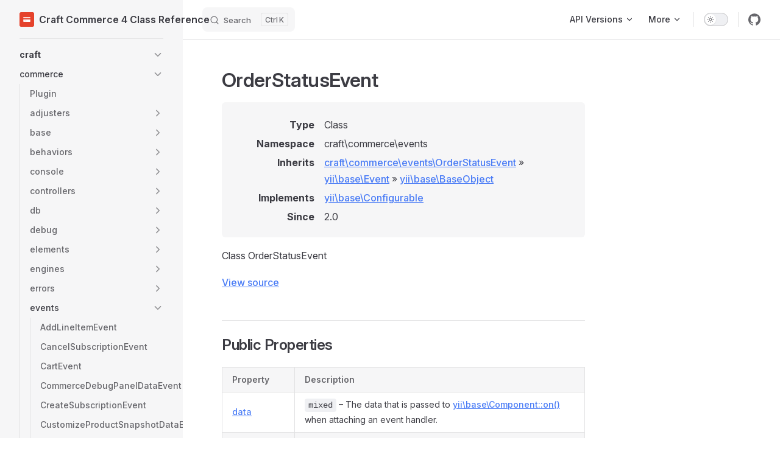

--- FILE ---
content_type: text/html; charset=utf-8
request_url: https://docs.craftcms.com/commerce/api/v4/craft-commerce-events-orderstatusevent.html
body_size: 22919
content:
<!DOCTYPE html>
<html lang="en-US" dir="ltr">
  <head>
    <meta charset="utf-8">
    <meta name="viewport" content="width=device-width,initial-scale=1">
    <title>craft\commerce\events\OrderStatusEvent | Craft Commerce 4 Class Reference</title>
    <meta name="description" content="Class reference for Craft Commerce 4.x">
    <meta name="generator" content="VitePress v1.6.3">
    <link rel="preload stylesheet" href="/commerce/api/v4/assets/style.BHVP2ssc.css" as="style">
    <link rel="preload stylesheet" href="/commerce/api/v4/vp-icons.css" as="style">
    
    <script type="module" src="/commerce/api/v4/assets/app.BDsm5SPC.js"></script>
    <link rel="preload" href="/commerce/api/v4/assets/inter-roman-latin.Di8DUHzh.woff2" as="font" type="font/woff2" crossorigin="">
    <link rel="modulepreload" href="/commerce/api/v4/assets/chunks/theme.AUHrqJdw.js">
    <link rel="modulepreload" href="/commerce/api/v4/assets/chunks/framework.CZanqFnJ.js">
    <link rel="modulepreload" href="/commerce/api/v4/assets/craft-commerce-events-orderstatusevent.md.ghXG8PZj.lean.js">
    <link rel="icon" href="https://docs.craftcms.com/siteicons/favicon-16x16.png">
    <link rel="apple-touch-icon" sizes="180x180" href="https://docs.craftcms.com/siteicons/apple-touch-icon.png">
    <link rel="icon" type="image/png" sizes="32x32" href="https://docs.craftcms.com/siteicons/favicon-32x32.png">
    <link rel="icon" type="image/png" sizes="16x16" href="https://docs.craftcms.com/siteicons/favicon-16x16.png">
    <link rel="mask-icon" href="https://docs.craftcms.com/siteicons/safari-pinned-tab.svg" color="#e5422b">
    <meta name="msapplication-TileColor" content="#f1f5fd">
    <meta name="msapplication-config" content="https://docs.craftcms.com/browserconfig.xml">
    <meta name="theme-color" content="#f1f5fd">
    <script id="check-dark-mode">(()=>{const e=localStorage.getItem("vitepress-theme-appearance")||"auto",a=window.matchMedia("(prefers-color-scheme: dark)").matches;(!e||e==="auto"?a:e==="dark")&&document.documentElement.classList.add("dark")})();</script>
    <script id="check-mac-os">document.documentElement.classList.toggle("mac",/Mac|iPhone|iPod|iPad/i.test(navigator.platform));</script>
  </head>
  <body>
    <div id="app"><div class="Layout" data-v-5d98c3a5><!--[--><!--]--><!--[--><span tabindex="-1" data-v-0b0ada53></span><a href="#VPContent" class="VPSkipLink visually-hidden" data-v-0b0ada53>Skip to content</a><!--]--><!----><header class="VPNav" data-v-5d98c3a5 data-v-ae24b3ad><div class="VPNavBar" data-v-ae24b3ad data-v-6aa21345><div class="wrapper" data-v-6aa21345><div class="container" data-v-6aa21345><div class="title" data-v-6aa21345><div class="VPNavBarTitle has-sidebar" data-v-6aa21345 data-v-1168a8e4><a class="title" href="/commerce/api/v4/" data-v-1168a8e4><!--[--><!--]--><!--[--><img class="VPImage logo" src="/commerce/api/v4/logo.svg" alt data-v-8426fc1a><!--]--><span data-v-1168a8e4>Craft Commerce 4 Class Reference</span><!--[--><!--]--></a></div></div><div class="content" data-v-6aa21345><div class="content-body" data-v-6aa21345><!--[--><!--]--><div class="VPNavBarSearch search" data-v-6aa21345><!--[--><!----><div id="local-search"><button type="button" class="DocSearch DocSearch-Button" aria-label="Search"><span class="DocSearch-Button-Container"><span class="vp-icon DocSearch-Search-Icon"></span><span class="DocSearch-Button-Placeholder">Search</span></span><span class="DocSearch-Button-Keys"><kbd class="DocSearch-Button-Key"></kbd><kbd class="DocSearch-Button-Key">K</kbd></span></button></div><!--]--></div><nav aria-labelledby="main-nav-aria-label" class="VPNavBarMenu menu" data-v-6aa21345 data-v-dc692963><span id="main-nav-aria-label" class="visually-hidden" data-v-dc692963> Main Navigation </span><!--[--><!--[--><div class="VPFlyout VPNavBarMenuGroup" data-v-dc692963 data-v-cf11d7a2><button type="button" class="button" aria-haspopup="true" aria-expanded="false" data-v-cf11d7a2><span class="text" data-v-cf11d7a2><!----><span data-v-cf11d7a2>API Versions</span><span class="vpi-chevron-down text-icon" data-v-cf11d7a2></span></span></button><div class="menu" data-v-cf11d7a2><div class="VPMenu" data-v-cf11d7a2 data-v-b98bc113><div class="items" data-v-b98bc113><!--[--><!--[--><div class="VPMenuGroup" data-v-b98bc113 data-v-69e747b5><p class="title" data-v-69e747b5>Craft CMS</p><!--[--><!--[--><div class="VPMenuLink" data-v-69e747b5 data-v-35975db6><a class="VPLink link vp-external-link-icon" href="https://docs.craftcms.com/api/v2/" target="_blank" rel="noreferrer" data-v-35975db6><!--[--><span data-v-35975db6>Craft 2 Class Reference</span><!--]--></a></div><!--]--><!--[--><div class="VPMenuLink" data-v-69e747b5 data-v-35975db6><a class="VPLink link vp-external-link-icon" href="https://docs.craftcms.com/api/v3/" target="_blank" rel="noreferrer" data-v-35975db6><!--[--><span data-v-35975db6>Craft 3 Class Reference</span><!--]--></a></div><!--]--><!--[--><div class="VPMenuLink" data-v-69e747b5 data-v-35975db6><a class="VPLink link vp-external-link-icon" href="https://docs.craftcms.com/api/v4/" target="_blank" rel="noreferrer" data-v-35975db6><!--[--><span data-v-35975db6>Craft 4 Class Reference</span><!--]--></a></div><!--]--><!--[--><div class="VPMenuLink" data-v-69e747b5 data-v-35975db6><a class="VPLink link vp-external-link-icon" href="https://docs.craftcms.com/api/v5/" target="_blank" rel="noreferrer" data-v-35975db6><!--[--><span data-v-35975db6>Craft 5 Class Reference</span><!--]--></a></div><!--]--><!--]--></div><!--]--><!--[--><div class="VPMenuGroup" data-v-b98bc113 data-v-69e747b5><p class="title" data-v-69e747b5>Craft Commerce</p><!--[--><!--[--><div class="VPMenuLink" data-v-69e747b5 data-v-35975db6><a class="VPLink link vp-external-link-icon" href="https://docs.craftcms.com/commerce/api/v2/" target="_blank" rel="noreferrer" data-v-35975db6><!--[--><span data-v-35975db6>Commerce 2 Class Reference</span><!--]--></a></div><!--]--><!--[--><div class="VPMenuLink" data-v-69e747b5 data-v-35975db6><a class="VPLink link vp-external-link-icon" href="https://docs.craftcms.com/commerce/api/v3/" target="_blank" rel="noreferrer" data-v-35975db6><!--[--><span data-v-35975db6>Commerce 3 Class Reference</span><!--]--></a></div><!--]--><!--[--><div class="VPMenuLink" data-v-69e747b5 data-v-35975db6><a class="VPLink link vp-external-link-icon" href="https://docs.craftcms.com/commerce/api/v4/" target="_blank" rel="noreferrer" data-v-35975db6><!--[--><span data-v-35975db6>Commerce 4 Class Reference</span><!--]--></a></div><!--]--><!--[--><div class="VPMenuLink" data-v-69e747b5 data-v-35975db6><a class="VPLink link vp-external-link-icon" href="https://docs.craftcms.com/commerce/api/v5/" target="_blank" rel="noreferrer" data-v-35975db6><!--[--><span data-v-35975db6>Commerce 5 Class Reference</span><!--]--></a></div><!--]--><!--]--></div><!--]--><!--]--></div><!--[--><!--]--></div></div></div><!--]--><!--[--><div class="VPFlyout VPNavBarMenuGroup" data-v-dc692963 data-v-cf11d7a2><button type="button" class="button" aria-haspopup="true" aria-expanded="false" data-v-cf11d7a2><span class="text" data-v-cf11d7a2><!----><span data-v-cf11d7a2>More</span><span class="vpi-chevron-down text-icon" data-v-cf11d7a2></span></span></button><div class="menu" data-v-cf11d7a2><div class="VPMenu" data-v-cf11d7a2 data-v-b98bc113><div class="items" data-v-b98bc113><!--[--><!--[--><div class="VPMenuLink" data-v-b98bc113 data-v-35975db6><a class="VPLink link vp-external-link-icon" href="https://craftcms.com/docs/" target="_blank" rel="noreferrer" data-v-35975db6><!--[--><span data-v-35975db6>Documentation Hub</span><!--]--></a></div><!--]--><!--[--><div class="VPMenuLink" data-v-b98bc113 data-v-35975db6><a class="VPLink link vp-external-link-icon" href="https://docs.api.craftcms.com/" target="_blank" rel="noreferrer" data-v-35975db6><!--[--><span data-v-35975db6>Craftnet API</span><!--]--></a></div><!--]--><!--]--></div><!--[--><!--]--></div></div></div><!--]--><!--]--></nav><!----><div class="VPNavBarAppearance appearance" data-v-6aa21345 data-v-6c893767><button class="VPSwitch VPSwitchAppearance" type="button" role="switch" title aria-checked="false" data-v-6c893767 data-v-5337faa4 data-v-1d5665e3><span class="check" data-v-1d5665e3><span class="icon" data-v-1d5665e3><!--[--><span class="vpi-sun sun" data-v-5337faa4></span><span class="vpi-moon moon" data-v-5337faa4></span><!--]--></span></span></button></div><div class="VPSocialLinks VPNavBarSocialLinks social-links" data-v-6aa21345 data-v-0394ad82 data-v-7bc22406><!--[--><a class="VPSocialLink no-icon" href="https://github.com/craftcms/commerce" aria-label="github" target="_blank" rel="noopener" data-v-7bc22406 data-v-bd121fe5><span class="vpi-social-github"></span></a><!--]--></div><div class="VPFlyout VPNavBarExtra extra" data-v-6aa21345 data-v-bb2aa2f0 data-v-cf11d7a2><button type="button" class="button" aria-haspopup="true" aria-expanded="false" aria-label="extra navigation" data-v-cf11d7a2><span class="vpi-more-horizontal icon" data-v-cf11d7a2></span></button><div class="menu" data-v-cf11d7a2><div class="VPMenu" data-v-cf11d7a2 data-v-b98bc113><!----><!--[--><!--[--><!----><div class="group" data-v-bb2aa2f0><div class="item appearance" data-v-bb2aa2f0><p class="label" data-v-bb2aa2f0>Appearance</p><div class="appearance-action" data-v-bb2aa2f0><button class="VPSwitch VPSwitchAppearance" type="button" role="switch" title aria-checked="false" data-v-bb2aa2f0 data-v-5337faa4 data-v-1d5665e3><span class="check" data-v-1d5665e3><span class="icon" data-v-1d5665e3><!--[--><span class="vpi-sun sun" data-v-5337faa4></span><span class="vpi-moon moon" data-v-5337faa4></span><!--]--></span></span></button></div></div></div><div class="group" data-v-bb2aa2f0><div class="item social-links" data-v-bb2aa2f0><div class="VPSocialLinks social-links-list" data-v-bb2aa2f0 data-v-7bc22406><!--[--><a class="VPSocialLink no-icon" href="https://github.com/craftcms/commerce" aria-label="github" target="_blank" rel="noopener" data-v-7bc22406 data-v-bd121fe5><span class="vpi-social-github"></span></a><!--]--></div></div></div><!--]--><!--]--></div></div></div><!--[--><!--]--><button type="button" class="VPNavBarHamburger hamburger" aria-label="mobile navigation" aria-expanded="false" aria-controls="VPNavScreen" data-v-6aa21345 data-v-e5dd9c1c><span class="container" data-v-e5dd9c1c><span class="top" data-v-e5dd9c1c></span><span class="middle" data-v-e5dd9c1c></span><span class="bottom" data-v-e5dd9c1c></span></span></button></div></div></div></div><div class="divider" data-v-6aa21345><div class="divider-line" data-v-6aa21345></div></div></div><!----></header><div class="VPLocalNav has-sidebar empty" data-v-5d98c3a5 data-v-a6f0e41e><div class="container" data-v-a6f0e41e><button class="menu" aria-expanded="false" aria-controls="VPSidebarNav" data-v-a6f0e41e><span class="vpi-align-left menu-icon" data-v-a6f0e41e></span><span class="menu-text" data-v-a6f0e41e>Menu</span></button><div class="VPLocalNavOutlineDropdown" style="--vp-vh:0px;" data-v-a6f0e41e data-v-8a42e2b4><button data-v-8a42e2b4>Return to top</button><!----></div></div></div><aside class="VPSidebar" data-v-5d98c3a5 data-v-319d5ca6><div class="curtain" data-v-319d5ca6></div><nav class="nav" id="VPSidebarNav" aria-labelledby="sidebar-aria-label" tabindex="-1" data-v-319d5ca6><span class="visually-hidden" id="sidebar-aria-label" data-v-319d5ca6> Sidebar Navigation </span><!--[--><!--]--><!--[--><div class="no-transition group" data-v-c40bc020><section class="VPSidebarItem level-0 collapsible has-active" data-v-c40bc020 data-v-b3fd67f8><div class="item" role="button" tabindex="0" data-v-b3fd67f8><div class="indicator" data-v-b3fd67f8></div><h2 class="text" data-v-b3fd67f8>craft</h2><div class="caret" role="button" aria-label="toggle section" tabindex="0" data-v-b3fd67f8><span class="vpi-chevron-right caret-icon" data-v-b3fd67f8></span></div></div><div class="items" data-v-b3fd67f8><!--[--><section class="VPSidebarItem level-1 collapsible collapsed has-active" data-v-b3fd67f8 data-v-b3fd67f8><div class="item" role="button" tabindex="0" data-v-b3fd67f8><div class="indicator" data-v-b3fd67f8></div><h3 class="text" data-v-b3fd67f8>commerce</h3><div class="caret" role="button" aria-label="toggle section" tabindex="0" data-v-b3fd67f8><span class="vpi-chevron-right caret-icon" data-v-b3fd67f8></span></div></div><div class="items" data-v-b3fd67f8><!--[--><div class="VPSidebarItem level-2 is-link" data-v-b3fd67f8 data-v-b3fd67f8><div class="item" data-v-b3fd67f8><div class="indicator" data-v-b3fd67f8></div><a class="VPLink link link" href="/commerce/api/v4/craft-commerce-plugin.html" data-v-b3fd67f8><!--[--><p class="text" data-v-b3fd67f8>Plugin</p><!--]--></a><!----></div><!----></div><section class="VPSidebarItem level-2 collapsible collapsed" data-v-b3fd67f8 data-v-b3fd67f8><div class="item" role="button" tabindex="0" data-v-b3fd67f8><div class="indicator" data-v-b3fd67f8></div><h4 class="text" data-v-b3fd67f8>adjusters</h4><div class="caret" role="button" aria-label="toggle section" tabindex="0" data-v-b3fd67f8><span class="vpi-chevron-right caret-icon" data-v-b3fd67f8></span></div></div><div class="items" data-v-b3fd67f8><!--[--><div class="VPSidebarItem level-3 is-link" data-v-b3fd67f8 data-v-b3fd67f8><div class="item" data-v-b3fd67f8><div class="indicator" data-v-b3fd67f8></div><a class="VPLink link link" href="/commerce/api/v4/craft-commerce-adjusters-discount.html" data-v-b3fd67f8><!--[--><p class="text" data-v-b3fd67f8>Discount</p><!--]--></a><!----></div><!----></div><div class="VPSidebarItem level-3 is-link" data-v-b3fd67f8 data-v-b3fd67f8><div class="item" data-v-b3fd67f8><div class="indicator" data-v-b3fd67f8></div><a class="VPLink link link" href="/commerce/api/v4/craft-commerce-adjusters-shipping.html" data-v-b3fd67f8><!--[--><p class="text" data-v-b3fd67f8>Shipping</p><!--]--></a><!----></div><!----></div><div class="VPSidebarItem level-3 is-link" data-v-b3fd67f8 data-v-b3fd67f8><div class="item" data-v-b3fd67f8><div class="indicator" data-v-b3fd67f8></div><a class="VPLink link link" href="/commerce/api/v4/craft-commerce-adjusters-tax.html" data-v-b3fd67f8><!--[--><p class="text" data-v-b3fd67f8>Tax</p><!--]--></a><!----></div><!----></div><!--]--></div></section><section class="VPSidebarItem level-2 collapsible collapsed" data-v-b3fd67f8 data-v-b3fd67f8><div class="item" role="button" tabindex="0" data-v-b3fd67f8><div class="indicator" data-v-b3fd67f8></div><h4 class="text" data-v-b3fd67f8>base</h4><div class="caret" role="button" aria-label="toggle section" tabindex="0" data-v-b3fd67f8><span class="vpi-chevron-right caret-icon" data-v-b3fd67f8></span></div></div><div class="items" data-v-b3fd67f8><!--[--><div class="VPSidebarItem level-3 is-link" data-v-b3fd67f8 data-v-b3fd67f8><div class="item" data-v-b3fd67f8><div class="indicator" data-v-b3fd67f8></div><a class="VPLink link link" href="/commerce/api/v4/craft-commerce-base-adjusterinterface.html" data-v-b3fd67f8><!--[--><p class="text" data-v-b3fd67f8>AdjusterInterface</p><!--]--></a><!----></div><!----></div><div class="VPSidebarItem level-3 is-link" data-v-b3fd67f8 data-v-b3fd67f8><div class="item" data-v-b3fd67f8><div class="indicator" data-v-b3fd67f8></div><a class="VPLink link link" href="/commerce/api/v4/craft-commerce-base-gateway.html" data-v-b3fd67f8><!--[--><p class="text" data-v-b3fd67f8>Gateway</p><!--]--></a><!----></div><!----></div><div class="VPSidebarItem level-3 is-link" data-v-b3fd67f8 data-v-b3fd67f8><div class="item" data-v-b3fd67f8><div class="indicator" data-v-b3fd67f8></div><a class="VPLink link link" href="/commerce/api/v4/craft-commerce-base-gatewayinterface.html" data-v-b3fd67f8><!--[--><p class="text" data-v-b3fd67f8>GatewayInterface</p><!--]--></a><!----></div><!----></div><div class="VPSidebarItem level-3 is-link" data-v-b3fd67f8 data-v-b3fd67f8><div class="item" data-v-b3fd67f8><div class="indicator" data-v-b3fd67f8></div><a class="VPLink link link" href="/commerce/api/v4/craft-commerce-base-gatewaytrait.html" data-v-b3fd67f8><!--[--><p class="text" data-v-b3fd67f8>GatewayTrait</p><!--]--></a><!----></div><!----></div><div class="VPSidebarItem level-3 is-link" data-v-b3fd67f8 data-v-b3fd67f8><div class="item" data-v-b3fd67f8><div class="indicator" data-v-b3fd67f8></div><a class="VPLink link link" href="/commerce/api/v4/craft-commerce-base-model.html" data-v-b3fd67f8><!--[--><p class="text" data-v-b3fd67f8>Model</p><!--]--></a><!----></div><!----></div><div class="VPSidebarItem level-3 is-link" data-v-b3fd67f8 data-v-b3fd67f8><div class="item" data-v-b3fd67f8><div class="indicator" data-v-b3fd67f8></div><a class="VPLink link link" href="/commerce/api/v4/craft-commerce-base-plan.html" data-v-b3fd67f8><!--[--><p class="text" data-v-b3fd67f8>Plan</p><!--]--></a><!----></div><!----></div><div class="VPSidebarItem level-3 is-link" data-v-b3fd67f8 data-v-b3fd67f8><div class="item" data-v-b3fd67f8><div class="indicator" data-v-b3fd67f8></div><a class="VPLink link link" href="/commerce/api/v4/craft-commerce-base-planinterface.html" data-v-b3fd67f8><!--[--><p class="text" data-v-b3fd67f8>PlanInterface</p><!--]--></a><!----></div><!----></div><div class="VPSidebarItem level-3 is-link" data-v-b3fd67f8 data-v-b3fd67f8><div class="item" data-v-b3fd67f8><div class="indicator" data-v-b3fd67f8></div><a class="VPLink link link" href="/commerce/api/v4/craft-commerce-base-plantrait.html" data-v-b3fd67f8><!--[--><p class="text" data-v-b3fd67f8>PlanTrait</p><!--]--></a><!----></div><!----></div><div class="VPSidebarItem level-3 is-link" data-v-b3fd67f8 data-v-b3fd67f8><div class="item" data-v-b3fd67f8><div class="indicator" data-v-b3fd67f8></div><a class="VPLink link link" href="/commerce/api/v4/craft-commerce-base-purchasable.html" data-v-b3fd67f8><!--[--><p class="text" data-v-b3fd67f8>Purchasable</p><!--]--></a><!----></div><!----></div><div class="VPSidebarItem level-3 is-link" data-v-b3fd67f8 data-v-b3fd67f8><div class="item" data-v-b3fd67f8><div class="indicator" data-v-b3fd67f8></div><a class="VPLink link link" href="/commerce/api/v4/craft-commerce-base-purchasableinterface.html" data-v-b3fd67f8><!--[--><p class="text" data-v-b3fd67f8>PurchasableInterface</p><!--]--></a><!----></div><!----></div><div class="VPSidebarItem level-3 is-link" data-v-b3fd67f8 data-v-b3fd67f8><div class="item" data-v-b3fd67f8><div class="indicator" data-v-b3fd67f8></div><a class="VPLink link link" href="/commerce/api/v4/craft-commerce-base-requestresponseinterface.html" data-v-b3fd67f8><!--[--><p class="text" data-v-b3fd67f8>RequestResponseInterface</p><!--]--></a><!----></div><!----></div><div class="VPSidebarItem level-3 is-link" data-v-b3fd67f8 data-v-b3fd67f8><div class="item" data-v-b3fd67f8><div class="indicator" data-v-b3fd67f8></div><a class="VPLink link link" href="/commerce/api/v4/craft-commerce-base-shippingmethod.html" data-v-b3fd67f8><!--[--><p class="text" data-v-b3fd67f8>ShippingMethod</p><!--]--></a><!----></div><!----></div><div class="VPSidebarItem level-3 is-link" data-v-b3fd67f8 data-v-b3fd67f8><div class="item" data-v-b3fd67f8><div class="indicator" data-v-b3fd67f8></div><a class="VPLink link link" href="/commerce/api/v4/craft-commerce-base-shippingmethodinterface.html" data-v-b3fd67f8><!--[--><p class="text" data-v-b3fd67f8>ShippingMethodInterface</p><!--]--></a><!----></div><!----></div><div class="VPSidebarItem level-3 is-link" data-v-b3fd67f8 data-v-b3fd67f8><div class="item" data-v-b3fd67f8><div class="indicator" data-v-b3fd67f8></div><a class="VPLink link link" href="/commerce/api/v4/craft-commerce-base-shippingruleinterface.html" data-v-b3fd67f8><!--[--><p class="text" data-v-b3fd67f8>ShippingRuleInterface</p><!--]--></a><!----></div><!----></div><div class="VPSidebarItem level-3 is-link" data-v-b3fd67f8 data-v-b3fd67f8><div class="item" data-v-b3fd67f8><div class="indicator" data-v-b3fd67f8></div><a class="VPLink link link" href="/commerce/api/v4/craft-commerce-base-stat.html" data-v-b3fd67f8><!--[--><p class="text" data-v-b3fd67f8>Stat</p><!--]--></a><!----></div><!----></div><div class="VPSidebarItem level-3 is-link" data-v-b3fd67f8 data-v-b3fd67f8><div class="item" data-v-b3fd67f8><div class="indicator" data-v-b3fd67f8></div><a class="VPLink link link" href="/commerce/api/v4/craft-commerce-base-statinterface.html" data-v-b3fd67f8><!--[--><p class="text" data-v-b3fd67f8>StatInterface</p><!--]--></a><!----></div><!----></div><div class="VPSidebarItem level-3 is-link" data-v-b3fd67f8 data-v-b3fd67f8><div class="item" data-v-b3fd67f8><div class="indicator" data-v-b3fd67f8></div><a class="VPLink link link" href="/commerce/api/v4/craft-commerce-base-stattrait.html" data-v-b3fd67f8><!--[--><p class="text" data-v-b3fd67f8>StatTrait</p><!--]--></a><!----></div><!----></div><div class="VPSidebarItem level-3 is-link" data-v-b3fd67f8 data-v-b3fd67f8><div class="item" data-v-b3fd67f8><div class="indicator" data-v-b3fd67f8></div><a class="VPLink link link" href="/commerce/api/v4/craft-commerce-base-statwidgettrait.html" data-v-b3fd67f8><!--[--><p class="text" data-v-b3fd67f8>StatWidgetTrait</p><!--]--></a><!----></div><!----></div><div class="VPSidebarItem level-3 is-link" data-v-b3fd67f8 data-v-b3fd67f8><div class="item" data-v-b3fd67f8><div class="indicator" data-v-b3fd67f8></div><a class="VPLink link link" href="/commerce/api/v4/craft-commerce-base-subscriptiongateway.html" data-v-b3fd67f8><!--[--><p class="text" data-v-b3fd67f8>SubscriptionGateway</p><!--]--></a><!----></div><!----></div><div class="VPSidebarItem level-3 is-link" data-v-b3fd67f8 data-v-b3fd67f8><div class="item" data-v-b3fd67f8><div class="indicator" data-v-b3fd67f8></div><a class="VPLink link link" href="/commerce/api/v4/craft-commerce-base-subscriptiongatewayinterface.html" data-v-b3fd67f8><!--[--><p class="text" data-v-b3fd67f8>SubscriptionGatewayInterface</p><!--]--></a><!----></div><!----></div><div class="VPSidebarItem level-3 is-link" data-v-b3fd67f8 data-v-b3fd67f8><div class="item" data-v-b3fd67f8><div class="indicator" data-v-b3fd67f8></div><a class="VPLink link link" href="/commerce/api/v4/craft-commerce-base-subscriptionresponseinterface.html" data-v-b3fd67f8><!--[--><p class="text" data-v-b3fd67f8>SubscriptionResponseInterface</p><!--]--></a><!----></div><!----></div><div class="VPSidebarItem level-3 is-link" data-v-b3fd67f8 data-v-b3fd67f8><div class="item" data-v-b3fd67f8><div class="indicator" data-v-b3fd67f8></div><a class="VPLink link link" href="/commerce/api/v4/craft-commerce-base-taxengineinterface.html" data-v-b3fd67f8><!--[--><p class="text" data-v-b3fd67f8>TaxEngineInterface</p><!--]--></a><!----></div><!----></div><div class="VPSidebarItem level-3 is-link" data-v-b3fd67f8 data-v-b3fd67f8><div class="item" data-v-b3fd67f8><div class="indicator" data-v-b3fd67f8></div><a class="VPLink link link" href="/commerce/api/v4/craft-commerce-base-taxidvalidatorinterface.html" data-v-b3fd67f8><!--[--><p class="text" data-v-b3fd67f8>TaxIdValidatorInterface</p><!--]--></a><!----></div><!----></div><div class="VPSidebarItem level-3 is-link" data-v-b3fd67f8 data-v-b3fd67f8><div class="item" data-v-b3fd67f8><div class="indicator" data-v-b3fd67f8></div><a class="VPLink link link" href="/commerce/api/v4/craft-commerce-base-zone.html" data-v-b3fd67f8><!--[--><p class="text" data-v-b3fd67f8>Zone</p><!--]--></a><!----></div><!----></div><div class="VPSidebarItem level-3 is-link" data-v-b3fd67f8 data-v-b3fd67f8><div class="item" data-v-b3fd67f8><div class="indicator" data-v-b3fd67f8></div><a class="VPLink link link" href="/commerce/api/v4/craft-commerce-base-zoneinterface.html" data-v-b3fd67f8><!--[--><p class="text" data-v-b3fd67f8>ZoneInterface</p><!--]--></a><!----></div><!----></div><!--]--></div></section><section class="VPSidebarItem level-2 collapsible collapsed" data-v-b3fd67f8 data-v-b3fd67f8><div class="item" role="button" tabindex="0" data-v-b3fd67f8><div class="indicator" data-v-b3fd67f8></div><h4 class="text" data-v-b3fd67f8>behaviors</h4><div class="caret" role="button" aria-label="toggle section" tabindex="0" data-v-b3fd67f8><span class="vpi-chevron-right caret-icon" data-v-b3fd67f8></span></div></div><div class="items" data-v-b3fd67f8><!--[--><div class="VPSidebarItem level-3 is-link" data-v-b3fd67f8 data-v-b3fd67f8><div class="item" data-v-b3fd67f8><div class="indicator" data-v-b3fd67f8></div><a class="VPLink link link" href="/commerce/api/v4/craft-commerce-behaviors-currencyattributebehavior.html" data-v-b3fd67f8><!--[--><p class="text" data-v-b3fd67f8>CurrencyAttributeBehavior</p><!--]--></a><!----></div><!----></div><div class="VPSidebarItem level-3 is-link" data-v-b3fd67f8 data-v-b3fd67f8><div class="item" data-v-b3fd67f8><div class="indicator" data-v-b3fd67f8></div><a class="VPLink link link" href="/commerce/api/v4/craft-commerce-behaviors-customeraddressbehavior.html" data-v-b3fd67f8><!--[--><p class="text" data-v-b3fd67f8>CustomerAddressBehavior</p><!--]--></a><!----></div><!----></div><div class="VPSidebarItem level-3 is-link" data-v-b3fd67f8 data-v-b3fd67f8><div class="item" data-v-b3fd67f8><div class="indicator" data-v-b3fd67f8></div><a class="VPLink link link" href="/commerce/api/v4/craft-commerce-behaviors-customerbehavior.html" data-v-b3fd67f8><!--[--><p class="text" data-v-b3fd67f8>CustomerBehavior</p><!--]--></a><!----></div><!----></div><div class="VPSidebarItem level-3 is-link" data-v-b3fd67f8 data-v-b3fd67f8><div class="item" data-v-b3fd67f8><div class="indicator" data-v-b3fd67f8></div><a class="VPLink link link" href="/commerce/api/v4/craft-commerce-behaviors-storelocationbehavior.html" data-v-b3fd67f8><!--[--><p class="text" data-v-b3fd67f8>StoreLocationBehavior</p><!--]--></a><!----></div><!----></div><div class="VPSidebarItem level-3 is-link" data-v-b3fd67f8 data-v-b3fd67f8><div class="item" data-v-b3fd67f8><div class="indicator" data-v-b3fd67f8></div><a class="VPLink link link" href="/commerce/api/v4/craft-commerce-behaviors-validateorganizationtaxidbehavior.html" data-v-b3fd67f8><!--[--><p class="text" data-v-b3fd67f8>ValidateOrganizationTaxIdBehavior</p><!--]--></a><!----></div><!----></div><!--]--></div></section><section class="VPSidebarItem level-2 collapsible collapsed" data-v-b3fd67f8 data-v-b3fd67f8><div class="item" role="button" tabindex="0" data-v-b3fd67f8><div class="indicator" data-v-b3fd67f8></div><h4 class="text" data-v-b3fd67f8>console</h4><div class="caret" role="button" aria-label="toggle section" tabindex="0" data-v-b3fd67f8><span class="vpi-chevron-right caret-icon" data-v-b3fd67f8></span></div></div><div class="items" data-v-b3fd67f8><!--[--><div class="VPSidebarItem level-3 is-link" data-v-b3fd67f8 data-v-b3fd67f8><div class="item" data-v-b3fd67f8><div class="indicator" data-v-b3fd67f8></div><a class="VPLink link link" href="/commerce/api/v4/craft-commerce-console-controller.html" data-v-b3fd67f8><!--[--><p class="text" data-v-b3fd67f8>Controller</p><!--]--></a><!----></div><!----></div><section class="VPSidebarItem level-3 collapsible collapsed" data-v-b3fd67f8 data-v-b3fd67f8><div class="item" role="button" tabindex="0" data-v-b3fd67f8><div class="indicator" data-v-b3fd67f8></div><h5 class="text" data-v-b3fd67f8>controllers</h5><div class="caret" role="button" aria-label="toggle section" tabindex="0" data-v-b3fd67f8><span class="vpi-chevron-right caret-icon" data-v-b3fd67f8></span></div></div><div class="items" data-v-b3fd67f8><!--[--><div class="VPSidebarItem level-4 is-link" data-v-b3fd67f8 data-v-b3fd67f8><div class="item" data-v-b3fd67f8><div class="indicator" data-v-b3fd67f8></div><a class="VPLink link link" href="/commerce/api/v4/craft-commerce-console-controllers-exampletemplatescontroller.html" data-v-b3fd67f8><!--[--><p class="text" data-v-b3fd67f8>ExampleTemplatesController</p><!--]--></a><!----></div><!----></div><div class="VPSidebarItem level-4 is-link" data-v-b3fd67f8 data-v-b3fd67f8><div class="item" data-v-b3fd67f8><div class="indicator" data-v-b3fd67f8></div><a class="VPLink link link" href="/commerce/api/v4/craft-commerce-console-controllers-gatewayscontroller.html" data-v-b3fd67f8><!--[--><p class="text" data-v-b3fd67f8>GatewaysController</p><!--]--></a><!----></div><!----></div><div class="VPSidebarItem level-4 is-link" data-v-b3fd67f8 data-v-b3fd67f8><div class="item" data-v-b3fd67f8><div class="indicator" data-v-b3fd67f8></div><a class="VPLink link link" href="/commerce/api/v4/craft-commerce-console-controllers-resetdatacontroller.html" data-v-b3fd67f8><!--[--><p class="text" data-v-b3fd67f8>ResetDataController</p><!--]--></a><!----></div><!----></div><div class="VPSidebarItem level-4 is-link" data-v-b3fd67f8 data-v-b3fd67f8><div class="item" data-v-b3fd67f8><div class="indicator" data-v-b3fd67f8></div><a class="VPLink link link" href="/commerce/api/v4/craft-commerce-console-controllers-transfercustomerdatacontroller.html" data-v-b3fd67f8><!--[--><p class="text" data-v-b3fd67f8>TransferCustomerDataController</p><!--]--></a><!----></div><!----></div><div class="VPSidebarItem level-4 is-link" data-v-b3fd67f8 data-v-b3fd67f8><div class="item" data-v-b3fd67f8><div class="indicator" data-v-b3fd67f8></div><a class="VPLink link link" href="/commerce/api/v4/craft-commerce-console-controllers-upgradecontroller.html" data-v-b3fd67f8><!--[--><p class="text" data-v-b3fd67f8>UpgradeController</p><!--]--></a><!----></div><!----></div><!--]--></div></section><!--]--></div></section><section class="VPSidebarItem level-2 collapsible collapsed" data-v-b3fd67f8 data-v-b3fd67f8><div class="item" role="button" tabindex="0" data-v-b3fd67f8><div class="indicator" data-v-b3fd67f8></div><h4 class="text" data-v-b3fd67f8>controllers</h4><div class="caret" role="button" aria-label="toggle section" tabindex="0" data-v-b3fd67f8><span class="vpi-chevron-right caret-icon" data-v-b3fd67f8></span></div></div><div class="items" data-v-b3fd67f8><!--[--><div class="VPSidebarItem level-3 is-link" data-v-b3fd67f8 data-v-b3fd67f8><div class="item" data-v-b3fd67f8><div class="indicator" data-v-b3fd67f8></div><a class="VPLink link link" href="/commerce/api/v4/craft-commerce-controllers-baseadmincontroller.html" data-v-b3fd67f8><!--[--><p class="text" data-v-b3fd67f8>BaseAdminController</p><!--]--></a><!----></div><!----></div><div class="VPSidebarItem level-3 is-link" data-v-b3fd67f8 data-v-b3fd67f8><div class="item" data-v-b3fd67f8><div class="indicator" data-v-b3fd67f8></div><a class="VPLink link link" href="/commerce/api/v4/craft-commerce-controllers-basecontroller.html" data-v-b3fd67f8><!--[--><p class="text" data-v-b3fd67f8>BaseController</p><!--]--></a><!----></div><!----></div><div class="VPSidebarItem level-3 is-link" data-v-b3fd67f8 data-v-b3fd67f8><div class="item" data-v-b3fd67f8><div class="indicator" data-v-b3fd67f8></div><a class="VPLink link link" href="/commerce/api/v4/craft-commerce-controllers-basecpcontroller.html" data-v-b3fd67f8><!--[--><p class="text" data-v-b3fd67f8>BaseCpController</p><!--]--></a><!----></div><!----></div><div class="VPSidebarItem level-3 is-link" data-v-b3fd67f8 data-v-b3fd67f8><div class="item" data-v-b3fd67f8><div class="indicator" data-v-b3fd67f8></div><a class="VPLink link link" href="/commerce/api/v4/craft-commerce-controllers-basefrontendcontroller.html" data-v-b3fd67f8><!--[--><p class="text" data-v-b3fd67f8>BaseFrontEndController</p><!--]--></a><!----></div><!----></div><div class="VPSidebarItem level-3 is-link" data-v-b3fd67f8 data-v-b3fd67f8><div class="item" data-v-b3fd67f8><div class="indicator" data-v-b3fd67f8></div><a class="VPLink link link" href="/commerce/api/v4/craft-commerce-controllers-baseshippingsettingscontroller.html" data-v-b3fd67f8><!--[--><p class="text" data-v-b3fd67f8>BaseShippingSettingsController</p><!--]--></a><!----></div><!----></div><div class="VPSidebarItem level-3 is-link" data-v-b3fd67f8 data-v-b3fd67f8><div class="item" data-v-b3fd67f8><div class="indicator" data-v-b3fd67f8></div><a class="VPLink link link" href="/commerce/api/v4/craft-commerce-controllers-basestoresettingscontroller.html" data-v-b3fd67f8><!--[--><p class="text" data-v-b3fd67f8>BaseStoreSettingsController</p><!--]--></a><!----></div><!----></div><div class="VPSidebarItem level-3 is-link" data-v-b3fd67f8 data-v-b3fd67f8><div class="item" data-v-b3fd67f8><div class="indicator" data-v-b3fd67f8></div><a class="VPLink link link" href="/commerce/api/v4/craft-commerce-controllers-basetaxsettingscontroller.html" data-v-b3fd67f8><!--[--><p class="text" data-v-b3fd67f8>BaseTaxSettingsController</p><!--]--></a><!----></div><!----></div><div class="VPSidebarItem level-3 is-link" data-v-b3fd67f8 data-v-b3fd67f8><div class="item" data-v-b3fd67f8><div class="indicator" data-v-b3fd67f8></div><a class="VPLink link link" href="/commerce/api/v4/craft-commerce-controllers-cartcontroller.html" data-v-b3fd67f8><!--[--><p class="text" data-v-b3fd67f8>CartController</p><!--]--></a><!----></div><!----></div><div class="VPSidebarItem level-3 is-link" data-v-b3fd67f8 data-v-b3fd67f8><div class="item" data-v-b3fd67f8><div class="indicator" data-v-b3fd67f8></div><a class="VPLink link link" href="/commerce/api/v4/craft-commerce-controllers-discountscontroller.html" data-v-b3fd67f8><!--[--><p class="text" data-v-b3fd67f8>DiscountsController</p><!--]--></a><!----></div><!----></div><div class="VPSidebarItem level-3 is-link" data-v-b3fd67f8 data-v-b3fd67f8><div class="item" data-v-b3fd67f8><div class="indicator" data-v-b3fd67f8></div><a class="VPLink link link" href="/commerce/api/v4/craft-commerce-controllers-donationscontroller.html" data-v-b3fd67f8><!--[--><p class="text" data-v-b3fd67f8>DonationsController</p><!--]--></a><!----></div><!----></div><div class="VPSidebarItem level-3 is-link" data-v-b3fd67f8 data-v-b3fd67f8><div class="item" data-v-b3fd67f8><div class="indicator" data-v-b3fd67f8></div><a class="VPLink link link" href="/commerce/api/v4/craft-commerce-controllers-downloadscontroller.html" data-v-b3fd67f8><!--[--><p class="text" data-v-b3fd67f8>DownloadsController</p><!--]--></a><!----></div><!----></div><div class="VPSidebarItem level-3 is-link" data-v-b3fd67f8 data-v-b3fd67f8><div class="item" data-v-b3fd67f8><div class="indicator" data-v-b3fd67f8></div><a class="VPLink link link" href="/commerce/api/v4/craft-commerce-controllers-emailpreviewcontroller.html" data-v-b3fd67f8><!--[--><p class="text" data-v-b3fd67f8>EmailPreviewController</p><!--]--></a><!----></div><!----></div><div class="VPSidebarItem level-3 is-link" data-v-b3fd67f8 data-v-b3fd67f8><div class="item" data-v-b3fd67f8><div class="indicator" data-v-b3fd67f8></div><a class="VPLink link link" href="/commerce/api/v4/craft-commerce-controllers-emailscontroller.html" data-v-b3fd67f8><!--[--><p class="text" data-v-b3fd67f8>EmailsController</p><!--]--></a><!----></div><!----></div><div class="VPSidebarItem level-3 is-link" data-v-b3fd67f8 data-v-b3fd67f8><div class="item" data-v-b3fd67f8><div class="indicator" data-v-b3fd67f8></div><a class="VPLink link link" href="/commerce/api/v4/craft-commerce-controllers-formulascontroller.html" data-v-b3fd67f8><!--[--><p class="text" data-v-b3fd67f8>FormulasController</p><!--]--></a><!----></div><!----></div><div class="VPSidebarItem level-3 is-link" data-v-b3fd67f8 data-v-b3fd67f8><div class="item" data-v-b3fd67f8><div class="indicator" data-v-b3fd67f8></div><a class="VPLink link link" href="/commerce/api/v4/craft-commerce-controllers-gatewayscontroller.html" data-v-b3fd67f8><!--[--><p class="text" data-v-b3fd67f8>GatewaysController</p><!--]--></a><!----></div><!----></div><div class="VPSidebarItem level-3 is-link" data-v-b3fd67f8 data-v-b3fd67f8><div class="item" data-v-b3fd67f8><div class="indicator" data-v-b3fd67f8></div><a class="VPLink link link" href="/commerce/api/v4/craft-commerce-controllers-lineitemstatusescontroller.html" data-v-b3fd67f8><!--[--><p class="text" data-v-b3fd67f8>LineItemStatusesController</p><!--]--></a><!----></div><!----></div><div class="VPSidebarItem level-3 is-link" data-v-b3fd67f8 data-v-b3fd67f8><div class="item" data-v-b3fd67f8><div class="indicator" data-v-b3fd67f8></div><a class="VPLink link link" href="/commerce/api/v4/craft-commerce-controllers-liteshippingcontroller.html" data-v-b3fd67f8><!--[--><p class="text" data-v-b3fd67f8>LiteShippingController</p><!--]--></a><!----></div><!----></div><div class="VPSidebarItem level-3 is-link" data-v-b3fd67f8 data-v-b3fd67f8><div class="item" data-v-b3fd67f8><div class="indicator" data-v-b3fd67f8></div><a class="VPLink link link" href="/commerce/api/v4/craft-commerce-controllers-litetaxcontroller.html" data-v-b3fd67f8><!--[--><p class="text" data-v-b3fd67f8>LiteTaxController</p><!--]--></a><!----></div><!----></div><div class="VPSidebarItem level-3 is-link" data-v-b3fd67f8 data-v-b3fd67f8><div class="item" data-v-b3fd67f8><div class="indicator" data-v-b3fd67f8></div><a class="VPLink link link" href="/commerce/api/v4/craft-commerce-controllers-ordersettingscontroller.html" data-v-b3fd67f8><!--[--><p class="text" data-v-b3fd67f8>OrderSettingsController</p><!--]--></a><!----></div><!----></div><div class="VPSidebarItem level-3 is-link" data-v-b3fd67f8 data-v-b3fd67f8><div class="item" data-v-b3fd67f8><div class="indicator" data-v-b3fd67f8></div><a class="VPLink link link" href="/commerce/api/v4/craft-commerce-controllers-orderstatusescontroller.html" data-v-b3fd67f8><!--[--><p class="text" data-v-b3fd67f8>OrderStatusesController</p><!--]--></a><!----></div><!----></div><div class="VPSidebarItem level-3 is-link" data-v-b3fd67f8 data-v-b3fd67f8><div class="item" data-v-b3fd67f8><div class="indicator" data-v-b3fd67f8></div><a class="VPLink link link" href="/commerce/api/v4/craft-commerce-controllers-orderscontroller.html" data-v-b3fd67f8><!--[--><p class="text" data-v-b3fd67f8>OrdersController</p><!--]--></a><!----></div><!----></div><div class="VPSidebarItem level-3 is-link" data-v-b3fd67f8 data-v-b3fd67f8><div class="item" data-v-b3fd67f8><div class="indicator" data-v-b3fd67f8></div><a class="VPLink link link" href="/commerce/api/v4/craft-commerce-controllers-paymentcurrenciescontroller.html" data-v-b3fd67f8><!--[--><p class="text" data-v-b3fd67f8>PaymentCurrenciesController</p><!--]--></a><!----></div><!----></div><div class="VPSidebarItem level-3 is-link" data-v-b3fd67f8 data-v-b3fd67f8><div class="item" data-v-b3fd67f8><div class="indicator" data-v-b3fd67f8></div><a class="VPLink link link" href="/commerce/api/v4/craft-commerce-controllers-paymentsourcescontroller.html" data-v-b3fd67f8><!--[--><p class="text" data-v-b3fd67f8>PaymentSourcesController</p><!--]--></a><!----></div><!----></div><div class="VPSidebarItem level-3 is-link" data-v-b3fd67f8 data-v-b3fd67f8><div class="item" data-v-b3fd67f8><div class="indicator" data-v-b3fd67f8></div><a class="VPLink link link" href="/commerce/api/v4/craft-commerce-controllers-paymentscontroller.html" data-v-b3fd67f8><!--[--><p class="text" data-v-b3fd67f8>PaymentsController</p><!--]--></a><!----></div><!----></div><div class="VPSidebarItem level-3 is-link" data-v-b3fd67f8 data-v-b3fd67f8><div class="item" data-v-b3fd67f8><div class="indicator" data-v-b3fd67f8></div><a class="VPLink link link" href="/commerce/api/v4/craft-commerce-controllers-pdfscontroller.html" data-v-b3fd67f8><!--[--><p class="text" data-v-b3fd67f8>PdfsController</p><!--]--></a><!----></div><!----></div><div class="VPSidebarItem level-3 is-link" data-v-b3fd67f8 data-v-b3fd67f8><div class="item" data-v-b3fd67f8><div class="indicator" data-v-b3fd67f8></div><a class="VPLink link link" href="/commerce/api/v4/craft-commerce-controllers-planscontroller.html" data-v-b3fd67f8><!--[--><p class="text" data-v-b3fd67f8>PlansController</p><!--]--></a><!----></div><!----></div><div class="VPSidebarItem level-3 is-link" data-v-b3fd67f8 data-v-b3fd67f8><div class="item" data-v-b3fd67f8><div class="indicator" data-v-b3fd67f8></div><a class="VPLink link link" href="/commerce/api/v4/craft-commerce-controllers-producttypescontroller.html" data-v-b3fd67f8><!--[--><p class="text" data-v-b3fd67f8>ProductTypesController</p><!--]--></a><!----></div><!----></div><div class="VPSidebarItem level-3 is-link" data-v-b3fd67f8 data-v-b3fd67f8><div class="item" data-v-b3fd67f8><div class="indicator" data-v-b3fd67f8></div><a class="VPLink link link" href="/commerce/api/v4/craft-commerce-controllers-productscontroller.html" data-v-b3fd67f8><!--[--><p class="text" data-v-b3fd67f8>ProductsController</p><!--]--></a><!----></div><!----></div><div class="VPSidebarItem level-3 is-link" data-v-b3fd67f8 data-v-b3fd67f8><div class="item" data-v-b3fd67f8><div class="indicator" data-v-b3fd67f8></div><a class="VPLink link link" href="/commerce/api/v4/craft-commerce-controllers-productspreviewcontroller.html" data-v-b3fd67f8><!--[--><p class="text" data-v-b3fd67f8>ProductsPreviewController</p><!--]--></a><!----></div><!----></div><div class="VPSidebarItem level-3 is-link" data-v-b3fd67f8 data-v-b3fd67f8><div class="item" data-v-b3fd67f8><div class="indicator" data-v-b3fd67f8></div><a class="VPLink link link" href="/commerce/api/v4/craft-commerce-controllers-promotionscontroller.html" data-v-b3fd67f8><!--[--><p class="text" data-v-b3fd67f8>PromotionsController</p><!--]--></a><!----></div><!----></div><div class="VPSidebarItem level-3 is-link" data-v-b3fd67f8 data-v-b3fd67f8><div class="item" data-v-b3fd67f8><div class="indicator" data-v-b3fd67f8></div><a class="VPLink link link" href="/commerce/api/v4/craft-commerce-controllers-salescontroller.html" data-v-b3fd67f8><!--[--><p class="text" data-v-b3fd67f8>SalesController</p><!--]--></a><!----></div><!----></div><div class="VPSidebarItem level-3 is-link" data-v-b3fd67f8 data-v-b3fd67f8><div class="item" data-v-b3fd67f8><div class="indicator" data-v-b3fd67f8></div><a class="VPLink link link" href="/commerce/api/v4/craft-commerce-controllers-settingscontroller.html" data-v-b3fd67f8><!--[--><p class="text" data-v-b3fd67f8>SettingsController</p><!--]--></a><!----></div><!----></div><div class="VPSidebarItem level-3 is-link" data-v-b3fd67f8 data-v-b3fd67f8><div class="item" data-v-b3fd67f8><div class="indicator" data-v-b3fd67f8></div><a class="VPLink link link" href="/commerce/api/v4/craft-commerce-controllers-shippingcategoriescontroller.html" data-v-b3fd67f8><!--[--><p class="text" data-v-b3fd67f8>ShippingCategoriesController</p><!--]--></a><!----></div><!----></div><div class="VPSidebarItem level-3 is-link" data-v-b3fd67f8 data-v-b3fd67f8><div class="item" data-v-b3fd67f8><div class="indicator" data-v-b3fd67f8></div><a class="VPLink link link" href="/commerce/api/v4/craft-commerce-controllers-shippingmethodscontroller.html" data-v-b3fd67f8><!--[--><p class="text" data-v-b3fd67f8>ShippingMethodsController</p><!--]--></a><!----></div><!----></div><div class="VPSidebarItem level-3 is-link" data-v-b3fd67f8 data-v-b3fd67f8><div class="item" data-v-b3fd67f8><div class="indicator" data-v-b3fd67f8></div><a class="VPLink link link" href="/commerce/api/v4/craft-commerce-controllers-shippingrulescontroller.html" data-v-b3fd67f8><!--[--><p class="text" data-v-b3fd67f8>ShippingRulesController</p><!--]--></a><!----></div><!----></div><div class="VPSidebarItem level-3 is-link" data-v-b3fd67f8 data-v-b3fd67f8><div class="item" data-v-b3fd67f8><div class="indicator" data-v-b3fd67f8></div><a class="VPLink link link" href="/commerce/api/v4/craft-commerce-controllers-shippingzonescontroller.html" data-v-b3fd67f8><!--[--><p class="text" data-v-b3fd67f8>ShippingZonesController</p><!--]--></a><!----></div><!----></div><div class="VPSidebarItem level-3 is-link" data-v-b3fd67f8 data-v-b3fd67f8><div class="item" data-v-b3fd67f8><div class="indicator" data-v-b3fd67f8></div><a class="VPLink link link" href="/commerce/api/v4/craft-commerce-controllers-storecontroller.html" data-v-b3fd67f8><!--[--><p class="text" data-v-b3fd67f8>StoreController</p><!--]--></a><!----></div><!----></div><div class="VPSidebarItem level-3 is-link" data-v-b3fd67f8 data-v-b3fd67f8><div class="item" data-v-b3fd67f8><div class="indicator" data-v-b3fd67f8></div><a class="VPLink link link" href="/commerce/api/v4/craft-commerce-controllers-subscriptionscontroller.html" data-v-b3fd67f8><!--[--><p class="text" data-v-b3fd67f8>SubscriptionsController</p><!--]--></a><!----></div><!----></div><div class="VPSidebarItem level-3 is-link" data-v-b3fd67f8 data-v-b3fd67f8><div class="item" data-v-b3fd67f8><div class="indicator" data-v-b3fd67f8></div><a class="VPLink link link" href="/commerce/api/v4/craft-commerce-controllers-taxcategoriescontroller.html" data-v-b3fd67f8><!--[--><p class="text" data-v-b3fd67f8>TaxCategoriesController</p><!--]--></a><!----></div><!----></div><div class="VPSidebarItem level-3 is-link" data-v-b3fd67f8 data-v-b3fd67f8><div class="item" data-v-b3fd67f8><div class="indicator" data-v-b3fd67f8></div><a class="VPLink link link" href="/commerce/api/v4/craft-commerce-controllers-taxratescontroller.html" data-v-b3fd67f8><!--[--><p class="text" data-v-b3fd67f8>TaxRatesController</p><!--]--></a><!----></div><!----></div><div class="VPSidebarItem level-3 is-link" data-v-b3fd67f8 data-v-b3fd67f8><div class="item" data-v-b3fd67f8><div class="indicator" data-v-b3fd67f8></div><a class="VPLink link link" href="/commerce/api/v4/craft-commerce-controllers-taxzonescontroller.html" data-v-b3fd67f8><!--[--><p class="text" data-v-b3fd67f8>TaxZonesController</p><!--]--></a><!----></div><!----></div><div class="VPSidebarItem level-3 is-link" data-v-b3fd67f8 data-v-b3fd67f8><div class="item" data-v-b3fd67f8><div class="indicator" data-v-b3fd67f8></div><a class="VPLink link link" href="/commerce/api/v4/craft-commerce-controllers-userorderscontroller.html" data-v-b3fd67f8><!--[--><p class="text" data-v-b3fd67f8>UserOrdersController</p><!--]--></a><!----></div><!----></div><div class="VPSidebarItem level-3 is-link" data-v-b3fd67f8 data-v-b3fd67f8><div class="item" data-v-b3fd67f8><div class="indicator" data-v-b3fd67f8></div><a class="VPLink link link" href="/commerce/api/v4/craft-commerce-controllers-webhookscontroller.html" data-v-b3fd67f8><!--[--><p class="text" data-v-b3fd67f8>WebhooksController</p><!--]--></a><!----></div><!----></div><!--]--></div></section><section class="VPSidebarItem level-2 collapsible collapsed" data-v-b3fd67f8 data-v-b3fd67f8><div class="item" role="button" tabindex="0" data-v-b3fd67f8><div class="indicator" data-v-b3fd67f8></div><h4 class="text" data-v-b3fd67f8>db</h4><div class="caret" role="button" aria-label="toggle section" tabindex="0" data-v-b3fd67f8><span class="vpi-chevron-right caret-icon" data-v-b3fd67f8></span></div></div><div class="items" data-v-b3fd67f8><!--[--><div class="VPSidebarItem level-3 is-link" data-v-b3fd67f8 data-v-b3fd67f8><div class="item" data-v-b3fd67f8><div class="indicator" data-v-b3fd67f8></div><a class="VPLink link link" href="/commerce/api/v4/craft-commerce-db-table.html" data-v-b3fd67f8><!--[--><p class="text" data-v-b3fd67f8>Table</p><!--]--></a><!----></div><!----></div><!--]--></div></section><section class="VPSidebarItem level-2 collapsible collapsed" data-v-b3fd67f8 data-v-b3fd67f8><div class="item" role="button" tabindex="0" data-v-b3fd67f8><div class="indicator" data-v-b3fd67f8></div><h4 class="text" data-v-b3fd67f8>debug</h4><div class="caret" role="button" aria-label="toggle section" tabindex="0" data-v-b3fd67f8><span class="vpi-chevron-right caret-icon" data-v-b3fd67f8></span></div></div><div class="items" data-v-b3fd67f8><!--[--><div class="VPSidebarItem level-3 is-link" data-v-b3fd67f8 data-v-b3fd67f8><div class="item" data-v-b3fd67f8><div class="indicator" data-v-b3fd67f8></div><a class="VPLink link link" href="/commerce/api/v4/craft-commerce-debug-commercepanel.html" data-v-b3fd67f8><!--[--><p class="text" data-v-b3fd67f8>CommercePanel</p><!--]--></a><!----></div><!----></div><!--]--></div></section><section class="VPSidebarItem level-2 collapsible collapsed" data-v-b3fd67f8 data-v-b3fd67f8><div class="item" role="button" tabindex="0" data-v-b3fd67f8><div class="indicator" data-v-b3fd67f8></div><h4 class="text" data-v-b3fd67f8>elements</h4><div class="caret" role="button" aria-label="toggle section" tabindex="0" data-v-b3fd67f8><span class="vpi-chevron-right caret-icon" data-v-b3fd67f8></span></div></div><div class="items" data-v-b3fd67f8><!--[--><div class="VPSidebarItem level-3 is-link" data-v-b3fd67f8 data-v-b3fd67f8><div class="item" data-v-b3fd67f8><div class="indicator" data-v-b3fd67f8></div><a class="VPLink link link" href="/commerce/api/v4/craft-commerce-elements-donation.html" data-v-b3fd67f8><!--[--><p class="text" data-v-b3fd67f8>Donation</p><!--]--></a><!----></div><!----></div><div class="VPSidebarItem level-3 is-link" data-v-b3fd67f8 data-v-b3fd67f8><div class="item" data-v-b3fd67f8><div class="indicator" data-v-b3fd67f8></div><a class="VPLink link link" href="/commerce/api/v4/craft-commerce-elements-order.html" data-v-b3fd67f8><!--[--><p class="text" data-v-b3fd67f8>Order</p><!--]--></a><!----></div><!----></div><div class="VPSidebarItem level-3 is-link" data-v-b3fd67f8 data-v-b3fd67f8><div class="item" data-v-b3fd67f8><div class="indicator" data-v-b3fd67f8></div><a class="VPLink link link" href="/commerce/api/v4/craft-commerce-elements-product.html" data-v-b3fd67f8><!--[--><p class="text" data-v-b3fd67f8>Product</p><!--]--></a><!----></div><!----></div><div class="VPSidebarItem level-3 is-link" data-v-b3fd67f8 data-v-b3fd67f8><div class="item" data-v-b3fd67f8><div class="indicator" data-v-b3fd67f8></div><a class="VPLink link link" href="/commerce/api/v4/craft-commerce-elements-subscription.html" data-v-b3fd67f8><!--[--><p class="text" data-v-b3fd67f8>Subscription</p><!--]--></a><!----></div><!----></div><div class="VPSidebarItem level-3 is-link" data-v-b3fd67f8 data-v-b3fd67f8><div class="item" data-v-b3fd67f8><div class="indicator" data-v-b3fd67f8></div><a class="VPLink link link" href="/commerce/api/v4/craft-commerce-elements-variant.html" data-v-b3fd67f8><!--[--><p class="text" data-v-b3fd67f8>Variant</p><!--]--></a><!----></div><!----></div><section class="VPSidebarItem level-3 collapsible collapsed" data-v-b3fd67f8 data-v-b3fd67f8><div class="item" role="button" tabindex="0" data-v-b3fd67f8><div class="indicator" data-v-b3fd67f8></div><h5 class="text" data-v-b3fd67f8>actions</h5><div class="caret" role="button" aria-label="toggle section" tabindex="0" data-v-b3fd67f8><span class="vpi-chevron-right caret-icon" data-v-b3fd67f8></span></div></div><div class="items" data-v-b3fd67f8><!--[--><div class="VPSidebarItem level-4 is-link" data-v-b3fd67f8 data-v-b3fd67f8><div class="item" data-v-b3fd67f8><div class="indicator" data-v-b3fd67f8></div><a class="VPLink link link" href="/commerce/api/v4/craft-commerce-elements-actions-copyloadcarturl.html" data-v-b3fd67f8><!--[--><p class="text" data-v-b3fd67f8>CopyLoadCartUrl</p><!--]--></a><!----></div><!----></div><div class="VPSidebarItem level-4 is-link" data-v-b3fd67f8 data-v-b3fd67f8><div class="item" data-v-b3fd67f8><div class="indicator" data-v-b3fd67f8></div><a class="VPLink link link" href="/commerce/api/v4/craft-commerce-elements-actions-creatediscount.html" data-v-b3fd67f8><!--[--><p class="text" data-v-b3fd67f8>CreateDiscount</p><!--]--></a><!----></div><!----></div><div class="VPSidebarItem level-4 is-link" data-v-b3fd67f8 data-v-b3fd67f8><div class="item" data-v-b3fd67f8><div class="indicator" data-v-b3fd67f8></div><a class="VPLink link link" href="/commerce/api/v4/craft-commerce-elements-actions-createsale.html" data-v-b3fd67f8><!--[--><p class="text" data-v-b3fd67f8>CreateSale</p><!--]--></a><!----></div><!----></div><div class="VPSidebarItem level-4 is-link" data-v-b3fd67f8 data-v-b3fd67f8><div class="item" data-v-b3fd67f8><div class="indicator" data-v-b3fd67f8></div><a class="VPLink link link" href="/commerce/api/v4/craft-commerce-elements-actions-downloadorderpdfaction.html" data-v-b3fd67f8><!--[--><p class="text" data-v-b3fd67f8>DownloadOrderPdfAction</p><!--]--></a><!----></div><!----></div><div class="VPSidebarItem level-4 is-link" data-v-b3fd67f8 data-v-b3fd67f8><div class="item" data-v-b3fd67f8><div class="indicator" data-v-b3fd67f8></div><a class="VPLink link link" href="/commerce/api/v4/craft-commerce-elements-actions-updateorderstatus.html" data-v-b3fd67f8><!--[--><p class="text" data-v-b3fd67f8>UpdateOrderStatus</p><!--]--></a><!----></div><!----></div><!--]--></div></section><section class="VPSidebarItem level-3 collapsible collapsed" data-v-b3fd67f8 data-v-b3fd67f8><div class="item" role="button" tabindex="0" data-v-b3fd67f8><div class="indicator" data-v-b3fd67f8></div><h5 class="text" data-v-b3fd67f8>conditions</h5><div class="caret" role="button" aria-label="toggle section" tabindex="0" data-v-b3fd67f8><span class="vpi-chevron-right caret-icon" data-v-b3fd67f8></span></div></div><div class="items" data-v-b3fd67f8><!--[--><section class="VPSidebarItem level-4 collapsible collapsed" data-v-b3fd67f8 data-v-b3fd67f8><div class="item" role="button" tabindex="0" data-v-b3fd67f8><div class="indicator" data-v-b3fd67f8></div><h6 class="text" data-v-b3fd67f8>addresses</h6><div class="caret" role="button" aria-label="toggle section" tabindex="0" data-v-b3fd67f8><span class="vpi-chevron-right caret-icon" data-v-b3fd67f8></span></div></div><div class="items" data-v-b3fd67f8><!--[--><div class="VPSidebarItem level-5 is-link" data-v-b3fd67f8 data-v-b3fd67f8><div class="item" data-v-b3fd67f8><div class="indicator" data-v-b3fd67f8></div><a class="VPLink link link" href="/commerce/api/v4/craft-commerce-elements-conditions-addresses-discountaddresscondition.html" data-v-b3fd67f8><!--[--><p class="text" data-v-b3fd67f8>DiscountAddressCondition</p><!--]--></a><!----></div><!----></div><div class="VPSidebarItem level-5 is-link" data-v-b3fd67f8 data-v-b3fd67f8><div class="item" data-v-b3fd67f8><div class="indicator" data-v-b3fd67f8></div><a class="VPLink link link" href="/commerce/api/v4/craft-commerce-elements-conditions-addresses-postalcodeformulaconditionrule.html" data-v-b3fd67f8><!--[--><p class="text" data-v-b3fd67f8>PostalCodeFormulaConditionRule</p><!--]--></a><!----></div><!----></div><div class="VPSidebarItem level-5 is-link" data-v-b3fd67f8 data-v-b3fd67f8><div class="item" data-v-b3fd67f8><div class="indicator" data-v-b3fd67f8></div><a class="VPLink link link" href="/commerce/api/v4/craft-commerce-elements-conditions-addresses-zoneaddresscondition.html" data-v-b3fd67f8><!--[--><p class="text" data-v-b3fd67f8>ZoneAddressCondition</p><!--]--></a><!----></div><!----></div><!--]--></div></section><section class="VPSidebarItem level-4 collapsible collapsed" data-v-b3fd67f8 data-v-b3fd67f8><div class="item" role="button" tabindex="0" data-v-b3fd67f8><div class="indicator" data-v-b3fd67f8></div><h6 class="text" data-v-b3fd67f8>customers</h6><div class="caret" role="button" aria-label="toggle section" tabindex="0" data-v-b3fd67f8><span class="vpi-chevron-right caret-icon" data-v-b3fd67f8></span></div></div><div class="items" data-v-b3fd67f8><!--[--><div class="VPSidebarItem level-5 is-link" data-v-b3fd67f8 data-v-b3fd67f8><div class="item" data-v-b3fd67f8><div class="indicator" data-v-b3fd67f8></div><a class="VPLink link link" href="/commerce/api/v4/craft-commerce-elements-conditions-customers-discountcustomercondition.html" data-v-b3fd67f8><!--[--><p class="text" data-v-b3fd67f8>DiscountCustomerCondition</p><!--]--></a><!----></div><!----></div><div class="VPSidebarItem level-5 is-link" data-v-b3fd67f8 data-v-b3fd67f8><div class="item" data-v-b3fd67f8><div class="indicator" data-v-b3fd67f8></div><a class="VPLink link link" href="/commerce/api/v4/craft-commerce-elements-conditions-customers-hasordersconditionrule.html" data-v-b3fd67f8><!--[--><p class="text" data-v-b3fd67f8>HasOrdersConditionRule</p><!--]--></a><!----></div><!----></div><div class="VPSidebarItem level-5 is-link" data-v-b3fd67f8 data-v-b3fd67f8><div class="item" data-v-b3fd67f8><div class="indicator" data-v-b3fd67f8></div><a class="VPLink link link" href="/commerce/api/v4/craft-commerce-elements-conditions-customers-signedinconditionrule.html" data-v-b3fd67f8><!--[--><p class="text" data-v-b3fd67f8>SignedInConditionRule</p><!--]--></a><!----></div><!----></div><!--]--></div></section><section class="VPSidebarItem level-4 collapsible collapsed" data-v-b3fd67f8 data-v-b3fd67f8><div class="item" role="button" tabindex="0" data-v-b3fd67f8><div class="indicator" data-v-b3fd67f8></div><h6 class="text" data-v-b3fd67f8>orders</h6><div class="caret" role="button" aria-label="toggle section" tabindex="0" data-v-b3fd67f8><span class="vpi-chevron-right caret-icon" data-v-b3fd67f8></span></div></div><div class="items" data-v-b3fd67f8><!--[--><div class="VPSidebarItem level-5 is-link" data-v-b3fd67f8 data-v-b3fd67f8><div class="item" data-v-b3fd67f8><div class="indicator" data-v-b3fd67f8></div><a class="VPLink link link" href="/commerce/api/v4/craft-commerce-elements-conditions-orders-completedconditionrule.html" data-v-b3fd67f8><!--[--><p class="text" data-v-b3fd67f8>CompletedConditionRule</p><!--]--></a><!----></div><!----></div><div class="VPSidebarItem level-5 is-link" data-v-b3fd67f8 data-v-b3fd67f8><div class="item" data-v-b3fd67f8><div class="indicator" data-v-b3fd67f8></div><a class="VPLink link link" href="/commerce/api/v4/craft-commerce-elements-conditions-orders-customerconditionrule.html" data-v-b3fd67f8><!--[--><p class="text" data-v-b3fd67f8>CustomerConditionRule</p><!--]--></a><!----></div><!----></div><div class="VPSidebarItem level-5 is-link" data-v-b3fd67f8 data-v-b3fd67f8><div class="item" data-v-b3fd67f8><div class="indicator" data-v-b3fd67f8></div><a class="VPLink link link" href="/commerce/api/v4/craft-commerce-elements-conditions-orders-dateorderedconditionrule.html" data-v-b3fd67f8><!--[--><p class="text" data-v-b3fd67f8>DateOrderedConditionRule</p><!--]--></a><!----></div><!----></div><div class="VPSidebarItem level-5 is-link" data-v-b3fd67f8 data-v-b3fd67f8><div class="item" data-v-b3fd67f8><div class="indicator" data-v-b3fd67f8></div><a class="VPLink link link" href="/commerce/api/v4/craft-commerce-elements-conditions-orders-discountordercondition.html" data-v-b3fd67f8><!--[--><p class="text" data-v-b3fd67f8>DiscountOrderCondition</p><!--]--></a><!----></div><!----></div><div class="VPSidebarItem level-5 is-link" data-v-b3fd67f8 data-v-b3fd67f8><div class="item" data-v-b3fd67f8><div class="indicator" data-v-b3fd67f8></div><a class="VPLink link link" href="/commerce/api/v4/craft-commerce-elements-conditions-orders-haspurchasableconditionrule.html" data-v-b3fd67f8><!--[--><p class="text" data-v-b3fd67f8>HasPurchasableConditionRule</p><!--]--></a><!----></div><!----></div><div class="VPSidebarItem level-5 is-link" data-v-b3fd67f8 data-v-b3fd67f8><div class="item" data-v-b3fd67f8><div class="indicator" data-v-b3fd67f8></div><a class="VPLink link link" href="/commerce/api/v4/craft-commerce-elements-conditions-orders-itemsubtotalconditionrule.html" data-v-b3fd67f8><!--[--><p class="text" data-v-b3fd67f8>ItemSubtotalConditionRule</p><!--]--></a><!----></div><!----></div><div class="VPSidebarItem level-5 is-link" data-v-b3fd67f8 data-v-b3fd67f8><div class="item" data-v-b3fd67f8><div class="indicator" data-v-b3fd67f8></div><a class="VPLink link link" href="/commerce/api/v4/craft-commerce-elements-conditions-orders-itemtotalconditionrule.html" data-v-b3fd67f8><!--[--><p class="text" data-v-b3fd67f8>ItemTotalConditionRule</p><!--]--></a><!----></div><!----></div><div class="VPSidebarItem level-5 is-link" data-v-b3fd67f8 data-v-b3fd67f8><div class="item" data-v-b3fd67f8><div class="indicator" data-v-b3fd67f8></div><a class="VPLink link link" href="/commerce/api/v4/craft-commerce-elements-conditions-orders-ordercondition.html" data-v-b3fd67f8><!--[--><p class="text" data-v-b3fd67f8>OrderCondition</p><!--]--></a><!----></div><!----></div><div class="VPSidebarItem level-5 is-link" data-v-b3fd67f8 data-v-b3fd67f8><div class="item" data-v-b3fd67f8><div class="indicator" data-v-b3fd67f8></div><a class="VPLink link link" href="/commerce/api/v4/craft-commerce-elements-conditions-orders-ordercurrencyvaluesattributeconditionrule.html" data-v-b3fd67f8><!--[--><p class="text" data-v-b3fd67f8>OrderCurrencyValuesAttributeConditionRule</p><!--]--></a><!----></div><!----></div><div class="VPSidebarItem level-5 is-link" data-v-b3fd67f8 data-v-b3fd67f8><div class="item" data-v-b3fd67f8><div class="indicator" data-v-b3fd67f8></div><a class="VPLink link link" href="/commerce/api/v4/craft-commerce-elements-conditions-orders-ordersiteconditionrule.html" data-v-b3fd67f8><!--[--><p class="text" data-v-b3fd67f8>OrderSiteConditionRule</p><!--]--></a><!----></div><!----></div><div class="VPSidebarItem level-5 is-link" data-v-b3fd67f8 data-v-b3fd67f8><div class="item" data-v-b3fd67f8><div class="indicator" data-v-b3fd67f8></div><a class="VPLink link link" href="/commerce/api/v4/craft-commerce-elements-conditions-orders-orderstatusconditionrule.html" data-v-b3fd67f8><!--[--><p class="text" data-v-b3fd67f8>OrderStatusConditionRule</p><!--]--></a><!----></div><!----></div><div class="VPSidebarItem level-5 is-link" data-v-b3fd67f8 data-v-b3fd67f8><div class="item" data-v-b3fd67f8><div class="indicator" data-v-b3fd67f8></div><a class="VPLink link link" href="/commerce/api/v4/craft-commerce-elements-conditions-orders-ordertextvaluesattributeconditionrule.html" data-v-b3fd67f8><!--[--><p class="text" data-v-b3fd67f8>OrderTextValuesAttributeConditionRule</p><!--]--></a><!----></div><!----></div><div class="VPSidebarItem level-5 is-link" data-v-b3fd67f8 data-v-b3fd67f8><div class="item" data-v-b3fd67f8><div class="indicator" data-v-b3fd67f8></div><a class="VPLink link link" href="/commerce/api/v4/craft-commerce-elements-conditions-orders-ordervaluesattributeconditionrule.html" data-v-b3fd67f8><!--[--><p class="text" data-v-b3fd67f8>OrderValuesAttributeConditionRule</p><!--]--></a><!----></div><!----></div><div class="VPSidebarItem level-5 is-link" data-v-b3fd67f8 data-v-b3fd67f8><div class="item" data-v-b3fd67f8><div class="indicator" data-v-b3fd67f8></div><a class="VPLink link link" href="/commerce/api/v4/craft-commerce-elements-conditions-orders-paidconditionrule.html" data-v-b3fd67f8><!--[--><p class="text" data-v-b3fd67f8>PaidConditionRule</p><!--]--></a><!----></div><!----></div><div class="VPSidebarItem level-5 is-link" data-v-b3fd67f8 data-v-b3fd67f8><div class="item" data-v-b3fd67f8><div class="indicator" data-v-b3fd67f8></div><a class="VPLink link link" href="/commerce/api/v4/craft-commerce-elements-conditions-orders-referenceconditionrule.html" data-v-b3fd67f8><!--[--><p class="text" data-v-b3fd67f8>ReferenceConditionRule</p><!--]--></a><!----></div><!----></div><div class="VPSidebarItem level-5 is-link" data-v-b3fd67f8 data-v-b3fd67f8><div class="item" data-v-b3fd67f8><div class="indicator" data-v-b3fd67f8></div><a class="VPLink link link" href="/commerce/api/v4/craft-commerce-elements-conditions-orders-shippingmethodconditionrule.html" data-v-b3fd67f8><!--[--><p class="text" data-v-b3fd67f8>ShippingMethodConditionRule</p><!--]--></a><!----></div><!----></div><div class="VPSidebarItem level-5 is-link" data-v-b3fd67f8 data-v-b3fd67f8><div class="item" data-v-b3fd67f8><div class="indicator" data-v-b3fd67f8></div><a class="VPLink link link" href="/commerce/api/v4/craft-commerce-elements-conditions-orders-totalconditionrule.html" data-v-b3fd67f8><!--[--><p class="text" data-v-b3fd67f8>TotalConditionRule</p><!--]--></a><!----></div><!----></div><div class="VPSidebarItem level-5 is-link" data-v-b3fd67f8 data-v-b3fd67f8><div class="item" data-v-b3fd67f8><div class="indicator" data-v-b3fd67f8></div><a class="VPLink link link" href="/commerce/api/v4/craft-commerce-elements-conditions-orders-totaldiscountconditionrule.html" data-v-b3fd67f8><!--[--><p class="text" data-v-b3fd67f8>TotalDiscountConditionRule</p><!--]--></a><!----></div><!----></div><div class="VPSidebarItem level-5 is-link" data-v-b3fd67f8 data-v-b3fd67f8><div class="item" data-v-b3fd67f8><div class="indicator" data-v-b3fd67f8></div><a class="VPLink link link" href="/commerce/api/v4/craft-commerce-elements-conditions-orders-totalpaidconditionrule.html" data-v-b3fd67f8><!--[--><p class="text" data-v-b3fd67f8>TotalPaidConditionRule</p><!--]--></a><!----></div><!----></div><div class="VPSidebarItem level-5 is-link" data-v-b3fd67f8 data-v-b3fd67f8><div class="item" data-v-b3fd67f8><div class="indicator" data-v-b3fd67f8></div><a class="VPLink link link" href="/commerce/api/v4/craft-commerce-elements-conditions-orders-totalpriceconditionrule.html" data-v-b3fd67f8><!--[--><p class="text" data-v-b3fd67f8>TotalPriceConditionRule</p><!--]--></a><!----></div><!----></div><div class="VPSidebarItem level-5 is-link" data-v-b3fd67f8 data-v-b3fd67f8><div class="item" data-v-b3fd67f8><div class="indicator" data-v-b3fd67f8></div><a class="VPLink link link" href="/commerce/api/v4/craft-commerce-elements-conditions-orders-totalqtyconditionrule.html" data-v-b3fd67f8><!--[--><p class="text" data-v-b3fd67f8>TotalQtyConditionRule</p><!--]--></a><!----></div><!----></div><div class="VPSidebarItem level-5 is-link" data-v-b3fd67f8 data-v-b3fd67f8><div class="item" data-v-b3fd67f8><div class="indicator" data-v-b3fd67f8></div><a class="VPLink link link" href="/commerce/api/v4/craft-commerce-elements-conditions-orders-totaltaxconditionrule.html" data-v-b3fd67f8><!--[--><p class="text" data-v-b3fd67f8>TotalTaxConditionRule</p><!--]--></a><!----></div><!----></div><!--]--></div></section><section class="VPSidebarItem level-4 collapsible collapsed" data-v-b3fd67f8 data-v-b3fd67f8><div class="item" role="button" tabindex="0" data-v-b3fd67f8><div class="indicator" data-v-b3fd67f8></div><h6 class="text" data-v-b3fd67f8>products</h6><div class="caret" role="button" aria-label="toggle section" tabindex="0" data-v-b3fd67f8><span class="vpi-chevron-right caret-icon" data-v-b3fd67f8></span></div></div><div class="items" data-v-b3fd67f8><!--[--><div class="VPSidebarItem level-5 is-link" data-v-b3fd67f8 data-v-b3fd67f8><div class="item" data-v-b3fd67f8><div class="indicator" data-v-b3fd67f8></div><a class="VPLink link link" href="/commerce/api/v4/craft-commerce-elements-conditions-products-productcondition.html" data-v-b3fd67f8><!--[--><p class="text" data-v-b3fd67f8>ProductCondition</p><!--]--></a><!----></div><!----></div><div class="VPSidebarItem level-5 is-link" data-v-b3fd67f8 data-v-b3fd67f8><div class="item" data-v-b3fd67f8><div class="indicator" data-v-b3fd67f8></div><a class="VPLink link link" href="/commerce/api/v4/craft-commerce-elements-conditions-products-producttypeconditionrule.html" data-v-b3fd67f8><!--[--><p class="text" data-v-b3fd67f8>ProductTypeConditionRule</p><!--]--></a><!----></div><!----></div><div class="VPSidebarItem level-5 is-link" data-v-b3fd67f8 data-v-b3fd67f8><div class="item" data-v-b3fd67f8><div class="indicator" data-v-b3fd67f8></div><a class="VPLink link link" href="/commerce/api/v4/craft-commerce-elements-conditions-products-productvarianthasunlimitedstockconditionrule.html" data-v-b3fd67f8><!--[--><p class="text" data-v-b3fd67f8>ProductVariantHasUnlimitedStockConditionRule</p><!--]--></a><!----></div><!----></div><div class="VPSidebarItem level-5 is-link" data-v-b3fd67f8 data-v-b3fd67f8><div class="item" data-v-b3fd67f8><div class="indicator" data-v-b3fd67f8></div><a class="VPLink link link" href="/commerce/api/v4/craft-commerce-elements-conditions-products-productvariantpriceconditionrule.html" data-v-b3fd67f8><!--[--><p class="text" data-v-b3fd67f8>ProductVariantPriceConditionRule</p><!--]--></a><!----></div><!----></div><div class="VPSidebarItem level-5 is-link" data-v-b3fd67f8 data-v-b3fd67f8><div class="item" data-v-b3fd67f8><div class="indicator" data-v-b3fd67f8></div><a class="VPLink link link" href="/commerce/api/v4/craft-commerce-elements-conditions-products-productvariantsearchconditionrule.html" data-v-b3fd67f8><!--[--><p class="text" data-v-b3fd67f8>ProductVariantSearchConditionRule</p><!--]--></a><!----></div><!----></div><div class="VPSidebarItem level-5 is-link" data-v-b3fd67f8 data-v-b3fd67f8><div class="item" data-v-b3fd67f8><div class="indicator" data-v-b3fd67f8></div><a class="VPLink link link" href="/commerce/api/v4/craft-commerce-elements-conditions-products-productvariantskuconditionrule.html" data-v-b3fd67f8><!--[--><p class="text" data-v-b3fd67f8>ProductVariantSkuConditionRule</p><!--]--></a><!----></div><!----></div><div class="VPSidebarItem level-5 is-link" data-v-b3fd67f8 data-v-b3fd67f8><div class="item" data-v-b3fd67f8><div class="indicator" data-v-b3fd67f8></div><a class="VPLink link link" href="/commerce/api/v4/craft-commerce-elements-conditions-products-productvariantstockconditionrule.html" data-v-b3fd67f8><!--[--><p class="text" data-v-b3fd67f8>ProductVariantStockConditionRule</p><!--]--></a><!----></div><!----></div><!--]--></div></section><section class="VPSidebarItem level-4 collapsible collapsed" data-v-b3fd67f8 data-v-b3fd67f8><div class="item" role="button" tabindex="0" data-v-b3fd67f8><div class="indicator" data-v-b3fd67f8></div><h6 class="text" data-v-b3fd67f8>users</h6><div class="caret" role="button" aria-label="toggle section" tabindex="0" data-v-b3fd67f8><span class="vpi-chevron-right caret-icon" data-v-b3fd67f8></span></div></div><div class="items" data-v-b3fd67f8><!--[--><div class="VPSidebarItem level-5 is-link" data-v-b3fd67f8 data-v-b3fd67f8><div class="item" data-v-b3fd67f8><div class="indicator" data-v-b3fd67f8></div><a class="VPLink link link" href="/commerce/api/v4/craft-commerce-elements-conditions-users-discountgroupconditionrule.html" data-v-b3fd67f8><!--[--><p class="text" data-v-b3fd67f8>DiscountGroupConditionRule</p><!--]--></a><!----></div><!----></div><!--]--></div></section><section class="VPSidebarItem level-4 collapsible collapsed" data-v-b3fd67f8 data-v-b3fd67f8><div class="item" role="button" tabindex="0" data-v-b3fd67f8><div class="indicator" data-v-b3fd67f8></div><h6 class="text" data-v-b3fd67f8>variants</h6><div class="caret" role="button" aria-label="toggle section" tabindex="0" data-v-b3fd67f8><span class="vpi-chevron-right caret-icon" data-v-b3fd67f8></span></div></div><div class="items" data-v-b3fd67f8><!--[--><div class="VPSidebarItem level-5 is-link" data-v-b3fd67f8 data-v-b3fd67f8><div class="item" data-v-b3fd67f8><div class="indicator" data-v-b3fd67f8></div><a class="VPLink link link" href="/commerce/api/v4/craft-commerce-elements-conditions-variants-variantcondition.html" data-v-b3fd67f8><!--[--><p class="text" data-v-b3fd67f8>VariantCondition</p><!--]--></a><!----></div><!----></div><!--]--></div></section><!--]--></div></section><section class="VPSidebarItem level-3 collapsible collapsed" data-v-b3fd67f8 data-v-b3fd67f8><div class="item" role="button" tabindex="0" data-v-b3fd67f8><div class="indicator" data-v-b3fd67f8></div><h5 class="text" data-v-b3fd67f8>db</h5><div class="caret" role="button" aria-label="toggle section" tabindex="0" data-v-b3fd67f8><span class="vpi-chevron-right caret-icon" data-v-b3fd67f8></span></div></div><div class="items" data-v-b3fd67f8><!--[--><div class="VPSidebarItem level-4 is-link" data-v-b3fd67f8 data-v-b3fd67f8><div class="item" data-v-b3fd67f8><div class="indicator" data-v-b3fd67f8></div><a class="VPLink link link" href="/commerce/api/v4/craft-commerce-elements-db-donationquery.html" data-v-b3fd67f8><!--[--><p class="text" data-v-b3fd67f8>DonationQuery</p><!--]--></a><!----></div><!----></div><div class="VPSidebarItem level-4 is-link" data-v-b3fd67f8 data-v-b3fd67f8><div class="item" data-v-b3fd67f8><div class="indicator" data-v-b3fd67f8></div><a class="VPLink link link" href="/commerce/api/v4/craft-commerce-elements-db-orderquery.html" data-v-b3fd67f8><!--[--><p class="text" data-v-b3fd67f8>OrderQuery</p><!--]--></a><!----></div><!----></div><div class="VPSidebarItem level-4 is-link" data-v-b3fd67f8 data-v-b3fd67f8><div class="item" data-v-b3fd67f8><div class="indicator" data-v-b3fd67f8></div><a class="VPLink link link" href="/commerce/api/v4/craft-commerce-elements-db-productquery.html" data-v-b3fd67f8><!--[--><p class="text" data-v-b3fd67f8>ProductQuery</p><!--]--></a><!----></div><!----></div><div class="VPSidebarItem level-4 is-link" data-v-b3fd67f8 data-v-b3fd67f8><div class="item" data-v-b3fd67f8><div class="indicator" data-v-b3fd67f8></div><a class="VPLink link link" href="/commerce/api/v4/craft-commerce-elements-db-subscriptionquery.html" data-v-b3fd67f8><!--[--><p class="text" data-v-b3fd67f8>SubscriptionQuery</p><!--]--></a><!----></div><!----></div><div class="VPSidebarItem level-4 is-link" data-v-b3fd67f8 data-v-b3fd67f8><div class="item" data-v-b3fd67f8><div class="indicator" data-v-b3fd67f8></div><a class="VPLink link link" href="/commerce/api/v4/craft-commerce-elements-db-variantquery.html" data-v-b3fd67f8><!--[--><p class="text" data-v-b3fd67f8>VariantQuery</p><!--]--></a><!----></div><!----></div><!--]--></div></section><section class="VPSidebarItem level-3 collapsible collapsed" data-v-b3fd67f8 data-v-b3fd67f8><div class="item" role="button" tabindex="0" data-v-b3fd67f8><div class="indicator" data-v-b3fd67f8></div><h5 class="text" data-v-b3fd67f8>traits</h5><div class="caret" role="button" aria-label="toggle section" tabindex="0" data-v-b3fd67f8><span class="vpi-chevron-right caret-icon" data-v-b3fd67f8></span></div></div><div class="items" data-v-b3fd67f8><!--[--><div class="VPSidebarItem level-4 is-link" data-v-b3fd67f8 data-v-b3fd67f8><div class="item" data-v-b3fd67f8><div class="indicator" data-v-b3fd67f8></div><a class="VPLink link link" href="/commerce/api/v4/craft-commerce-elements-traits-orderelementtrait.html" data-v-b3fd67f8><!--[--><p class="text" data-v-b3fd67f8>OrderElementTrait</p><!--]--></a><!----></div><!----></div><div class="VPSidebarItem level-4 is-link" data-v-b3fd67f8 data-v-b3fd67f8><div class="item" data-v-b3fd67f8><div class="indicator" data-v-b3fd67f8></div><a class="VPLink link link" href="/commerce/api/v4/craft-commerce-elements-traits-ordernoticestrait.html" data-v-b3fd67f8><!--[--><p class="text" data-v-b3fd67f8>OrderNoticesTrait</p><!--]--></a><!----></div><!----></div><div class="VPSidebarItem level-4 is-link" data-v-b3fd67f8 data-v-b3fd67f8><div class="item" data-v-b3fd67f8><div class="indicator" data-v-b3fd67f8></div><a class="VPLink link link" href="/commerce/api/v4/craft-commerce-elements-traits-ordervalidatorstrait.html" data-v-b3fd67f8><!--[--><p class="text" data-v-b3fd67f8>OrderValidatorsTrait</p><!--]--></a><!----></div><!----></div><!--]--></div></section><!--]--></div></section><section class="VPSidebarItem level-2 collapsible collapsed" data-v-b3fd67f8 data-v-b3fd67f8><div class="item" role="button" tabindex="0" data-v-b3fd67f8><div class="indicator" data-v-b3fd67f8></div><h4 class="text" data-v-b3fd67f8>engines</h4><div class="caret" role="button" aria-label="toggle section" tabindex="0" data-v-b3fd67f8><span class="vpi-chevron-right caret-icon" data-v-b3fd67f8></span></div></div><div class="items" data-v-b3fd67f8><!--[--><div class="VPSidebarItem level-3 is-link" data-v-b3fd67f8 data-v-b3fd67f8><div class="item" data-v-b3fd67f8><div class="indicator" data-v-b3fd67f8></div><a class="VPLink link link" href="/commerce/api/v4/craft-commerce-engines-tax.html" data-v-b3fd67f8><!--[--><p class="text" data-v-b3fd67f8>Tax</p><!--]--></a><!----></div><!----></div><!--]--></div></section><section class="VPSidebarItem level-2 collapsible collapsed" data-v-b3fd67f8 data-v-b3fd67f8><div class="item" role="button" tabindex="0" data-v-b3fd67f8><div class="indicator" data-v-b3fd67f8></div><h4 class="text" data-v-b3fd67f8>errors</h4><div class="caret" role="button" aria-label="toggle section" tabindex="0" data-v-b3fd67f8><span class="vpi-chevron-right caret-icon" data-v-b3fd67f8></span></div></div><div class="items" data-v-b3fd67f8><!--[--><div class="VPSidebarItem level-3 is-link" data-v-b3fd67f8 data-v-b3fd67f8><div class="item" data-v-b3fd67f8><div class="indicator" data-v-b3fd67f8></div><a class="VPLink link link" href="/commerce/api/v4/craft-commerce-errors-currencyexception.html" data-v-b3fd67f8><!--[--><p class="text" data-v-b3fd67f8>CurrencyException</p><!--]--></a><!----></div><!----></div><div class="VPSidebarItem level-3 is-link" data-v-b3fd67f8 data-v-b3fd67f8><div class="item" data-v-b3fd67f8><div class="indicator" data-v-b3fd67f8></div><a class="VPLink link link" href="/commerce/api/v4/craft-commerce-errors-emailexception.html" data-v-b3fd67f8><!--[--><p class="text" data-v-b3fd67f8>EmailException</p><!--]--></a><!----></div><!----></div><div class="VPSidebarItem level-3 is-link" data-v-b3fd67f8 data-v-b3fd67f8><div class="item" data-v-b3fd67f8><div class="indicator" data-v-b3fd67f8></div><a class="VPLink link link" href="/commerce/api/v4/craft-commerce-errors-gatewayexception.html" data-v-b3fd67f8><!--[--><p class="text" data-v-b3fd67f8>GatewayException</p><!--]--></a><!----></div><!----></div><div class="VPSidebarItem level-3 is-link" data-v-b3fd67f8 data-v-b3fd67f8><div class="item" data-v-b3fd67f8><div class="indicator" data-v-b3fd67f8></div><a class="VPLink link link" href="/commerce/api/v4/craft-commerce-errors-lineitemexception.html" data-v-b3fd67f8><!--[--><p class="text" data-v-b3fd67f8>LineItemException</p><!--]--></a><!----></div><!----></div><div class="VPSidebarItem level-3 is-link" data-v-b3fd67f8 data-v-b3fd67f8><div class="item" data-v-b3fd67f8><div class="indicator" data-v-b3fd67f8></div><a class="VPLink link link" href="/commerce/api/v4/craft-commerce-errors-notimplementedexception.html" data-v-b3fd67f8><!--[--><p class="text" data-v-b3fd67f8>NotImplementedException</p><!--]--></a><!----></div><!----></div><div class="VPSidebarItem level-3 is-link" data-v-b3fd67f8 data-v-b3fd67f8><div class="item" data-v-b3fd67f8><div class="indicator" data-v-b3fd67f8></div><a class="VPLink link link" href="/commerce/api/v4/craft-commerce-errors-orderadjustmentnotfoundexception.html" data-v-b3fd67f8><!--[--><p class="text" data-v-b3fd67f8>OrderAdjustmentNotFoundException</p><!--]--></a><!----></div><!----></div><div class="VPSidebarItem level-3 is-link" data-v-b3fd67f8 data-v-b3fd67f8><div class="item" data-v-b3fd67f8><div class="indicator" data-v-b3fd67f8></div><a class="VPLink link link" href="/commerce/api/v4/craft-commerce-errors-orderstatusexception.html" data-v-b3fd67f8><!--[--><p class="text" data-v-b3fd67f8>OrderStatusException</p><!--]--></a><!----></div><!----></div><div class="VPSidebarItem level-3 is-link" data-v-b3fd67f8 data-v-b3fd67f8><div class="item" data-v-b3fd67f8><div class="indicator" data-v-b3fd67f8></div><a class="VPLink link link" href="/commerce/api/v4/craft-commerce-errors-paymentexception.html" data-v-b3fd67f8><!--[--><p class="text" data-v-b3fd67f8>PaymentException</p><!--]--></a><!----></div><!----></div><div class="VPSidebarItem level-3 is-link" data-v-b3fd67f8 data-v-b3fd67f8><div class="item" data-v-b3fd67f8><div class="indicator" data-v-b3fd67f8></div><a class="VPLink link link" href="/commerce/api/v4/craft-commerce-errors-paymentsourcecreatedlaterexception.html" data-v-b3fd67f8><!--[--><p class="text" data-v-b3fd67f8>PaymentSourceCreatedLaterException</p><!--]--></a><!----></div><!----></div><div class="VPSidebarItem level-3 is-link" data-v-b3fd67f8 data-v-b3fd67f8><div class="item" data-v-b3fd67f8><div class="indicator" data-v-b3fd67f8></div><a class="VPLink link link" href="/commerce/api/v4/craft-commerce-errors-paymentsourceexception.html" data-v-b3fd67f8><!--[--><p class="text" data-v-b3fd67f8>PaymentSourceException</p><!--]--></a><!----></div><!----></div><div class="VPSidebarItem level-3 is-link" data-v-b3fd67f8 data-v-b3fd67f8><div class="item" data-v-b3fd67f8><div class="indicator" data-v-b3fd67f8></div><a class="VPLink link link" href="/commerce/api/v4/craft-commerce-errors-producttypenotfoundexception.html" data-v-b3fd67f8><!--[--><p class="text" data-v-b3fd67f8>ProductTypeNotFoundException</p><!--]--></a><!----></div><!----></div><div class="VPSidebarItem level-3 is-link" data-v-b3fd67f8 data-v-b3fd67f8><div class="item" data-v-b3fd67f8><div class="indicator" data-v-b3fd67f8></div><a class="VPLink link link" href="/commerce/api/v4/craft-commerce-errors-refundexception.html" data-v-b3fd67f8><!--[--><p class="text" data-v-b3fd67f8>RefundException</p><!--]--></a><!----></div><!----></div><div class="VPSidebarItem level-3 is-link" data-v-b3fd67f8 data-v-b3fd67f8><div class="item" data-v-b3fd67f8><div class="indicator" data-v-b3fd67f8></div><a class="VPLink link link" href="/commerce/api/v4/craft-commerce-errors-shippingmethodexception.html" data-v-b3fd67f8><!--[--><p class="text" data-v-b3fd67f8>ShippingMethodException</p><!--]--></a><!----></div><!----></div><div class="VPSidebarItem level-3 is-link" data-v-b3fd67f8 data-v-b3fd67f8><div class="item" data-v-b3fd67f8><div class="indicator" data-v-b3fd67f8></div><a class="VPLink link link" href="/commerce/api/v4/craft-commerce-errors-subscriptionexception.html" data-v-b3fd67f8><!--[--><p class="text" data-v-b3fd67f8>SubscriptionException</p><!--]--></a><!----></div><!----></div><div class="VPSidebarItem level-3 is-link" data-v-b3fd67f8 data-v-b3fd67f8><div class="item" data-v-b3fd67f8><div class="indicator" data-v-b3fd67f8></div><a class="VPLink link link" href="/commerce/api/v4/craft-commerce-errors-transactionexception.html" data-v-b3fd67f8><!--[--><p class="text" data-v-b3fd67f8>TransactionException</p><!--]--></a><!----></div><!----></div><!--]--></div></section><section class="VPSidebarItem level-2 collapsible collapsed has-active" data-v-b3fd67f8 data-v-b3fd67f8><div class="item" role="button" tabindex="0" data-v-b3fd67f8><div class="indicator" data-v-b3fd67f8></div><h4 class="text" data-v-b3fd67f8>events</h4><div class="caret" role="button" aria-label="toggle section" tabindex="0" data-v-b3fd67f8><span class="vpi-chevron-right caret-icon" data-v-b3fd67f8></span></div></div><div class="items" data-v-b3fd67f8><!--[--><div class="VPSidebarItem level-3 is-link" data-v-b3fd67f8 data-v-b3fd67f8><div class="item" data-v-b3fd67f8><div class="indicator" data-v-b3fd67f8></div><a class="VPLink link link" href="/commerce/api/v4/craft-commerce-events-addlineitemevent.html" data-v-b3fd67f8><!--[--><p class="text" data-v-b3fd67f8>AddLineItemEvent</p><!--]--></a><!----></div><!----></div><div class="VPSidebarItem level-3 is-link" data-v-b3fd67f8 data-v-b3fd67f8><div class="item" data-v-b3fd67f8><div class="indicator" data-v-b3fd67f8></div><a class="VPLink link link" href="/commerce/api/v4/craft-commerce-events-cancelsubscriptionevent.html" data-v-b3fd67f8><!--[--><p class="text" data-v-b3fd67f8>CancelSubscriptionEvent</p><!--]--></a><!----></div><!----></div><div class="VPSidebarItem level-3 is-link" data-v-b3fd67f8 data-v-b3fd67f8><div class="item" data-v-b3fd67f8><div class="indicator" data-v-b3fd67f8></div><a class="VPLink link link" href="/commerce/api/v4/craft-commerce-events-cartevent.html" data-v-b3fd67f8><!--[--><p class="text" data-v-b3fd67f8>CartEvent</p><!--]--></a><!----></div><!----></div><div class="VPSidebarItem level-3 is-link" data-v-b3fd67f8 data-v-b3fd67f8><div class="item" data-v-b3fd67f8><div class="indicator" data-v-b3fd67f8></div><a class="VPLink link link" href="/commerce/api/v4/craft-commerce-events-commercedebugpaneldataevent.html" data-v-b3fd67f8><!--[--><p class="text" data-v-b3fd67f8>CommerceDebugPanelDataEvent</p><!--]--></a><!----></div><!----></div><div class="VPSidebarItem level-3 is-link" data-v-b3fd67f8 data-v-b3fd67f8><div class="item" data-v-b3fd67f8><div class="indicator" data-v-b3fd67f8></div><a class="VPLink link link" href="/commerce/api/v4/craft-commerce-events-createsubscriptionevent.html" data-v-b3fd67f8><!--[--><p class="text" data-v-b3fd67f8>CreateSubscriptionEvent</p><!--]--></a><!----></div><!----></div><div class="VPSidebarItem level-3 is-link" data-v-b3fd67f8 data-v-b3fd67f8><div class="item" data-v-b3fd67f8><div class="indicator" data-v-b3fd67f8></div><a class="VPLink link link" href="/commerce/api/v4/craft-commerce-events-customizeproductsnapshotdataevent.html" data-v-b3fd67f8><!--[--><p class="text" data-v-b3fd67f8>CustomizeProductSnapshotDataEvent</p><!--]--></a><!----></div><!----></div><div class="VPSidebarItem level-3 is-link" data-v-b3fd67f8 data-v-b3fd67f8><div class="item" data-v-b3fd67f8><div class="indicator" data-v-b3fd67f8></div><a class="VPLink link link" href="/commerce/api/v4/craft-commerce-events-customizeproductsnapshotfieldsevent.html" data-v-b3fd67f8><!--[--><p class="text" data-v-b3fd67f8>CustomizeProductSnapshotFieldsEvent</p><!--]--></a><!----></div><!----></div><div class="VPSidebarItem level-3 is-link" data-v-b3fd67f8 data-v-b3fd67f8><div class="item" data-v-b3fd67f8><div class="indicator" data-v-b3fd67f8></div><a class="VPLink link link" href="/commerce/api/v4/craft-commerce-events-customizevariantsnapshotdataevent.html" data-v-b3fd67f8><!--[--><p class="text" data-v-b3fd67f8>CustomizeVariantSnapshotDataEvent</p><!--]--></a><!----></div><!----></div><div class="VPSidebarItem level-3 is-link" data-v-b3fd67f8 data-v-b3fd67f8><div class="item" data-v-b3fd67f8><div class="indicator" data-v-b3fd67f8></div><a class="VPLink link link" href="/commerce/api/v4/craft-commerce-events-customizevariantsnapshotfieldsevent.html" data-v-b3fd67f8><!--[--><p class="text" data-v-b3fd67f8>CustomizeVariantSnapshotFieldsEvent</p><!--]--></a><!----></div><!----></div><div class="VPSidebarItem level-3 is-link" data-v-b3fd67f8 data-v-b3fd67f8><div class="item" data-v-b3fd67f8><div class="indicator" data-v-b3fd67f8></div><a class="VPLink link link" href="/commerce/api/v4/craft-commerce-events-defaultlineitemstatusevent.html" data-v-b3fd67f8><!--[--><p class="text" data-v-b3fd67f8>DefaultLineItemStatusEvent</p><!--]--></a><!----></div><!----></div><div class="VPSidebarItem level-3 is-link" data-v-b3fd67f8 data-v-b3fd67f8><div class="item" data-v-b3fd67f8><div class="indicator" data-v-b3fd67f8></div><a class="VPLink link link" href="/commerce/api/v4/craft-commerce-events-defaultorderstatusevent.html" data-v-b3fd67f8><!--[--><p class="text" data-v-b3fd67f8>DefaultOrderStatusEvent</p><!--]--></a><!----></div><!----></div><div class="VPSidebarItem level-3 is-link" data-v-b3fd67f8 data-v-b3fd67f8><div class="item" data-v-b3fd67f8><div class="indicator" data-v-b3fd67f8></div><a class="VPLink link link" href="/commerce/api/v4/craft-commerce-events-discountadjustmentsevent.html" data-v-b3fd67f8><!--[--><p class="text" data-v-b3fd67f8>DiscountAdjustmentsEvent</p><!--]--></a><!----></div><!----></div><div class="VPSidebarItem level-3 is-link" data-v-b3fd67f8 data-v-b3fd67f8><div class="item" data-v-b3fd67f8><div class="indicator" data-v-b3fd67f8></div><a class="VPLink link link" href="/commerce/api/v4/craft-commerce-events-discountevent.html" data-v-b3fd67f8><!--[--><p class="text" data-v-b3fd67f8>DiscountEvent</p><!--]--></a><!----></div><!----></div><div class="VPSidebarItem level-3 is-link" data-v-b3fd67f8 data-v-b3fd67f8><div class="item" data-v-b3fd67f8><div class="indicator" data-v-b3fd67f8></div><a class="VPLink link link" href="/commerce/api/v4/craft-commerce-events-emailevent.html" data-v-b3fd67f8><!--[--><p class="text" data-v-b3fd67f8>EmailEvent</p><!--]--></a><!----></div><!----></div><div class="VPSidebarItem level-3 is-link" data-v-b3fd67f8 data-v-b3fd67f8><div class="item" data-v-b3fd67f8><div class="indicator" data-v-b3fd67f8></div><a class="VPLink link link" href="/commerce/api/v4/craft-commerce-events-lineitemevent.html" data-v-b3fd67f8><!--[--><p class="text" data-v-b3fd67f8>LineItemEvent</p><!--]--></a><!----></div><!----></div><div class="VPSidebarItem level-3 is-link" data-v-b3fd67f8 data-v-b3fd67f8><div class="item" data-v-b3fd67f8><div class="indicator" data-v-b3fd67f8></div><a class="VPLink link link" href="/commerce/api/v4/craft-commerce-events-mailevent.html" data-v-b3fd67f8><!--[--><p class="text" data-v-b3fd67f8>MailEvent</p><!--]--></a><!----></div><!----></div><div class="VPSidebarItem level-3 is-link" data-v-b3fd67f8 data-v-b3fd67f8><div class="item" data-v-b3fd67f8><div class="indicator" data-v-b3fd67f8></div><a class="VPLink link link" href="/commerce/api/v4/craft-commerce-events-matchlineitemevent.html" data-v-b3fd67f8><!--[--><p class="text" data-v-b3fd67f8>MatchLineItemEvent</p><!--]--></a><!----></div><!----></div><div class="VPSidebarItem level-3 is-link" data-v-b3fd67f8 data-v-b3fd67f8><div class="item" data-v-b3fd67f8><div class="indicator" data-v-b3fd67f8></div><a class="VPLink link link" href="/commerce/api/v4/craft-commerce-events-matchorderevent.html" data-v-b3fd67f8><!--[--><p class="text" data-v-b3fd67f8>MatchOrderEvent</p><!--]--></a><!----></div><!----></div><div class="VPSidebarItem level-3 is-link" data-v-b3fd67f8 data-v-b3fd67f8><div class="item" data-v-b3fd67f8><div class="indicator" data-v-b3fd67f8></div><a class="VPLink link link" href="/commerce/api/v4/craft-commerce-events-modifycartinfoevent.html" data-v-b3fd67f8><!--[--><p class="text" data-v-b3fd67f8>ModifyCartInfoEvent</p><!--]--></a><!----></div><!----></div><div class="VPSidebarItem level-3 is-link" data-v-b3fd67f8 data-v-b3fd67f8><div class="item" data-v-b3fd67f8><div class="indicator" data-v-b3fd67f8></div><a class="VPLink link link" href="/commerce/api/v4/craft-commerce-events-modifypurchasablestablequeryevent.html" data-v-b3fd67f8><!--[--><p class="text" data-v-b3fd67f8>ModifyPurchasablesTableQueryEvent</p><!--]--></a><!----></div><!----></div><div class="VPSidebarItem level-3 is-link" data-v-b3fd67f8 data-v-b3fd67f8><div class="item" data-v-b3fd67f8><div class="indicator" data-v-b3fd67f8></div><a class="VPLink link link" href="/commerce/api/v4/craft-commerce-events-ordernoticeevent.html" data-v-b3fd67f8><!--[--><p class="text" data-v-b3fd67f8>OrderNoticeEvent</p><!--]--></a><!----></div><!----></div><div class="VPSidebarItem level-3 is-link" data-v-b3fd67f8 data-v-b3fd67f8><div class="item" data-v-b3fd67f8><div class="indicator" data-v-b3fd67f8></div><a class="VPLink link link" href="/commerce/api/v4/craft-commerce-events-orderstatusemailsevent.html" data-v-b3fd67f8><!--[--><p class="text" data-v-b3fd67f8>OrderStatusEmailsEvent</p><!--]--></a><!----></div><!----></div><div class="VPSidebarItem level-3 is-link" data-v-b3fd67f8 data-v-b3fd67f8><div class="item" data-v-b3fd67f8><div class="indicator" data-v-b3fd67f8></div><a class="VPLink link link" href="/commerce/api/v4/craft-commerce-events-orderstatusevent.html" data-v-b3fd67f8><!--[--><p class="text" data-v-b3fd67f8>OrderStatusEvent</p><!--]--></a><!----></div><!----></div><div class="VPSidebarItem level-3 is-link" data-v-b3fd67f8 data-v-b3fd67f8><div class="item" data-v-b3fd67f8><div class="indicator" data-v-b3fd67f8></div><a class="VPLink link link" href="/commerce/api/v4/craft-commerce-events-paymentsourceevent.html" data-v-b3fd67f8><!--[--><p class="text" data-v-b3fd67f8>PaymentSourceEvent</p><!--]--></a><!----></div><!----></div><div class="VPSidebarItem level-3 is-link" data-v-b3fd67f8 data-v-b3fd67f8><div class="item" data-v-b3fd67f8><div class="indicator" data-v-b3fd67f8></div><a class="VPLink link link" href="/commerce/api/v4/craft-commerce-events-pdfevent.html" data-v-b3fd67f8><!--[--><p class="text" data-v-b3fd67f8>PdfEvent</p><!--]--></a><!----></div><!----></div><div class="VPSidebarItem level-3 is-link" data-v-b3fd67f8 data-v-b3fd67f8><div class="item" data-v-b3fd67f8><div class="indicator" data-v-b3fd67f8></div><a class="VPLink link link" href="/commerce/api/v4/craft-commerce-events-pdfrenderevent.html" data-v-b3fd67f8><!--[--><p class="text" data-v-b3fd67f8>PdfRenderEvent</p><!--]--></a><!----></div><!----></div><div class="VPSidebarItem level-3 is-link" data-v-b3fd67f8 data-v-b3fd67f8><div class="item" data-v-b3fd67f8><div class="indicator" data-v-b3fd67f8></div><a class="VPLink link link" href="/commerce/api/v4/craft-commerce-events-pdfrenderoptionsevent.html" data-v-b3fd67f8><!--[--><p class="text" data-v-b3fd67f8>PdfRenderOptionsEvent</p><!--]--></a><!----></div><!----></div><div class="VPSidebarItem level-3 is-link" data-v-b3fd67f8 data-v-b3fd67f8><div class="item" data-v-b3fd67f8><div class="indicator" data-v-b3fd67f8></div><a class="VPLink link link" href="/commerce/api/v4/craft-commerce-events-planevent.html" data-v-b3fd67f8><!--[--><p class="text" data-v-b3fd67f8>PlanEvent</p><!--]--></a><!----></div><!----></div><div class="VPSidebarItem level-3 is-link" data-v-b3fd67f8 data-v-b3fd67f8><div class="item" data-v-b3fd67f8><div class="indicator" data-v-b3fd67f8></div><a class="VPLink link link" href="/commerce/api/v4/craft-commerce-events-processpaymentevent.html" data-v-b3fd67f8><!--[--><p class="text" data-v-b3fd67f8>ProcessPaymentEvent</p><!--]--></a><!----></div><!----></div><div class="VPSidebarItem level-3 is-link" data-v-b3fd67f8 data-v-b3fd67f8><div class="item" data-v-b3fd67f8><div class="indicator" data-v-b3fd67f8></div><a class="VPLink link link" href="/commerce/api/v4/craft-commerce-events-productevent.html" data-v-b3fd67f8><!--[--><p class="text" data-v-b3fd67f8>ProductEvent</p><!--]--></a><!----></div><!----></div><div class="VPSidebarItem level-3 is-link" data-v-b3fd67f8 data-v-b3fd67f8><div class="item" data-v-b3fd67f8><div class="indicator" data-v-b3fd67f8></div><a class="VPLink link link" href="/commerce/api/v4/craft-commerce-events-producttypeevent.html" data-v-b3fd67f8><!--[--><p class="text" data-v-b3fd67f8>ProductTypeEvent</p><!--]--></a><!----></div><!----></div><div class="VPSidebarItem level-3 is-link" data-v-b3fd67f8 data-v-b3fd67f8><div class="item" data-v-b3fd67f8><div class="indicator" data-v-b3fd67f8></div><a class="VPLink link link" href="/commerce/api/v4/craft-commerce-events-purchasableavailableevent.html" data-v-b3fd67f8><!--[--><p class="text" data-v-b3fd67f8>PurchasableAvailableEvent</p><!--]--></a><!----></div><!----></div><div class="VPSidebarItem level-3 is-link" data-v-b3fd67f8 data-v-b3fd67f8><div class="item" data-v-b3fd67f8><div class="indicator" data-v-b3fd67f8></div><a class="VPLink link link" href="/commerce/api/v4/craft-commerce-events-purchasableshippableevent.html" data-v-b3fd67f8><!--[--><p class="text" data-v-b3fd67f8>PurchasableShippableEvent</p><!--]--></a><!----></div><!----></div><div class="VPSidebarItem level-3 is-link" data-v-b3fd67f8 data-v-b3fd67f8><div class="item" data-v-b3fd67f8><div class="indicator" data-v-b3fd67f8></div><a class="VPLink link link" href="/commerce/api/v4/craft-commerce-events-purchasevariantevent.html" data-v-b3fd67f8><!--[--><p class="text" data-v-b3fd67f8>PurchaseVariantEvent</p><!--]--></a><!----></div><!----></div><div class="VPSidebarItem level-3 is-link" data-v-b3fd67f8 data-v-b3fd67f8><div class="item" data-v-b3fd67f8><div class="indicator" data-v-b3fd67f8></div><a class="VPLink link link" href="/commerce/api/v4/craft-commerce-events-purgeaddressesevent.html" data-v-b3fd67f8><!--[--><p class="text" data-v-b3fd67f8>PurgeAddressesEvent</p><!--]--></a><!----></div><!----></div><div class="VPSidebarItem level-3 is-link" data-v-b3fd67f8 data-v-b3fd67f8><div class="item" data-v-b3fd67f8><div class="indicator" data-v-b3fd67f8></div><a class="VPLink link link" href="/commerce/api/v4/craft-commerce-events-refundtransactionevent.html" data-v-b3fd67f8><!--[--><p class="text" data-v-b3fd67f8>RefundTransactionEvent</p><!--]--></a><!----></div><!----></div><div class="VPSidebarItem level-3 is-link" data-v-b3fd67f8 data-v-b3fd67f8><div class="item" data-v-b3fd67f8><div class="indicator" data-v-b3fd67f8></div><a class="VPLink link link" href="/commerce/api/v4/craft-commerce-events-registeravailableshippingmethodsevent.html" data-v-b3fd67f8><!--[--><p class="text" data-v-b3fd67f8>RegisterAvailableShippingMethodsEvent</p><!--]--></a><!----></div><!----></div><div class="VPSidebarItem level-3 is-link" data-v-b3fd67f8 data-v-b3fd67f8><div class="item" data-v-b3fd67f8><div class="indicator" data-v-b3fd67f8></div><a class="VPLink link link" href="/commerce/api/v4/craft-commerce-events-reportevent.html" data-v-b3fd67f8><!--[--><p class="text" data-v-b3fd67f8>ReportEvent</p><!--]--></a><!----></div><!----></div><div class="VPSidebarItem level-3 is-link" data-v-b3fd67f8 data-v-b3fd67f8><div class="item" data-v-b3fd67f8><div class="indicator" data-v-b3fd67f8></div><a class="VPLink link link" href="/commerce/api/v4/craft-commerce-events-saleevent.html" data-v-b3fd67f8><!--[--><p class="text" data-v-b3fd67f8>SaleEvent</p><!--]--></a><!----></div><!----></div><div class="VPSidebarItem level-3 is-link" data-v-b3fd67f8 data-v-b3fd67f8><div class="item" data-v-b3fd67f8><div class="indicator" data-v-b3fd67f8></div><a class="VPLink link link" href="/commerce/api/v4/craft-commerce-events-salematchevent.html" data-v-b3fd67f8><!--[--><p class="text" data-v-b3fd67f8>SaleMatchEvent</p><!--]--></a><!----></div><!----></div><div class="VPSidebarItem level-3 is-link" data-v-b3fd67f8 data-v-b3fd67f8><div class="item" data-v-b3fd67f8><div class="indicator" data-v-b3fd67f8></div><a class="VPLink link link" href="/commerce/api/v4/craft-commerce-events-subscriptionevent.html" data-v-b3fd67f8><!--[--><p class="text" data-v-b3fd67f8>SubscriptionEvent</p><!--]--></a><!----></div><!----></div><div class="VPSidebarItem level-3 is-link" data-v-b3fd67f8 data-v-b3fd67f8><div class="item" data-v-b3fd67f8><div class="indicator" data-v-b3fd67f8></div><a class="VPLink link link" href="/commerce/api/v4/craft-commerce-events-subscriptionpaymentevent.html" data-v-b3fd67f8><!--[--><p class="text" data-v-b3fd67f8>SubscriptionPaymentEvent</p><!--]--></a><!----></div><!----></div><div class="VPSidebarItem level-3 is-link" data-v-b3fd67f8 data-v-b3fd67f8><div class="item" data-v-b3fd67f8><div class="indicator" data-v-b3fd67f8></div><a class="VPLink link link" href="/commerce/api/v4/craft-commerce-events-subscriptionswitchplansevent.html" data-v-b3fd67f8><!--[--><p class="text" data-v-b3fd67f8>SubscriptionSwitchPlansEvent</p><!--]--></a><!----></div><!----></div><div class="VPSidebarItem level-3 is-link" data-v-b3fd67f8 data-v-b3fd67f8><div class="item" data-v-b3fd67f8><div class="indicator" data-v-b3fd67f8></div><a class="VPLink link link" href="/commerce/api/v4/craft-commerce-events-taxengineevent.html" data-v-b3fd67f8><!--[--><p class="text" data-v-b3fd67f8>TaxEngineEvent</p><!--]--></a><!----></div><!----></div><div class="VPSidebarItem level-3 is-link" data-v-b3fd67f8 data-v-b3fd67f8><div class="item" data-v-b3fd67f8><div class="indicator" data-v-b3fd67f8></div><a class="VPLink link link" href="/commerce/api/v4/craft-commerce-events-taxidvalidatorsevent.html" data-v-b3fd67f8><!--[--><p class="text" data-v-b3fd67f8>TaxIdValidatorsEvent</p><!--]--></a><!----></div><!----></div><div class="VPSidebarItem level-3 is-link" data-v-b3fd67f8 data-v-b3fd67f8><div class="item" data-v-b3fd67f8><div class="indicator" data-v-b3fd67f8></div><a class="VPLink link link" href="/commerce/api/v4/craft-commerce-events-transactionevent.html" data-v-b3fd67f8><!--[--><p class="text" data-v-b3fd67f8>TransactionEvent</p><!--]--></a><!----></div><!----></div><div class="VPSidebarItem level-3 is-link" data-v-b3fd67f8 data-v-b3fd67f8><div class="item" data-v-b3fd67f8><div class="indicator" data-v-b3fd67f8></div><a class="VPLink link link" href="/commerce/api/v4/craft-commerce-events-updateprimarypaymentsourceevent.html" data-v-b3fd67f8><!--[--><p class="text" data-v-b3fd67f8>UpdatePrimaryPaymentSourceEvent</p><!--]--></a><!----></div><!----></div><div class="VPSidebarItem level-3 is-link" data-v-b3fd67f8 data-v-b3fd67f8><div class="item" data-v-b3fd67f8><div class="indicator" data-v-b3fd67f8></div><a class="VPLink link link" href="/commerce/api/v4/craft-commerce-events-upgradeevent.html" data-v-b3fd67f8><!--[--><p class="text" data-v-b3fd67f8>UpgradeEvent</p><!--]--></a><!----></div><!----></div><div class="VPSidebarItem level-3 is-link" data-v-b3fd67f8 data-v-b3fd67f8><div class="item" data-v-b3fd67f8><div class="indicator" data-v-b3fd67f8></div><a class="VPLink link link" href="/commerce/api/v4/craft-commerce-events-webhookevent.html" data-v-b3fd67f8><!--[--><p class="text" data-v-b3fd67f8>WebhookEvent</p><!--]--></a><!----></div><!----></div><!--]--></div></section><section class="VPSidebarItem level-2 collapsible collapsed" data-v-b3fd67f8 data-v-b3fd67f8><div class="item" role="button" tabindex="0" data-v-b3fd67f8><div class="indicator" data-v-b3fd67f8></div><h4 class="text" data-v-b3fd67f8>exports</h4><div class="caret" role="button" aria-label="toggle section" tabindex="0" data-v-b3fd67f8><span class="vpi-chevron-right caret-icon" data-v-b3fd67f8></span></div></div><div class="items" data-v-b3fd67f8><!--[--><div class="VPSidebarItem level-3 is-link" data-v-b3fd67f8 data-v-b3fd67f8><div class="item" data-v-b3fd67f8><div class="indicator" data-v-b3fd67f8></div><a class="VPLink link link" href="/commerce/api/v4/craft-commerce-exports-expanded.html" data-v-b3fd67f8><!--[--><p class="text" data-v-b3fd67f8>Expanded</p><!--]--></a><!----></div><!----></div><div class="VPSidebarItem level-3 is-link" data-v-b3fd67f8 data-v-b3fd67f8><div class="item" data-v-b3fd67f8><div class="indicator" data-v-b3fd67f8></div><a class="VPLink link link" href="/commerce/api/v4/craft-commerce-exports-lineitemexport.html" data-v-b3fd67f8><!--[--><p class="text" data-v-b3fd67f8>LineItemExport</p><!--]--></a><!----></div><!----></div><div class="VPSidebarItem level-3 is-link" data-v-b3fd67f8 data-v-b3fd67f8><div class="item" data-v-b3fd67f8><div class="indicator" data-v-b3fd67f8></div><a class="VPLink link link" href="/commerce/api/v4/craft-commerce-exports-orderexport.html" data-v-b3fd67f8><!--[--><p class="text" data-v-b3fd67f8>OrderExport</p><!--]--></a><!----></div><!----></div><!--]--></div></section><section class="VPSidebarItem level-2 collapsible collapsed" data-v-b3fd67f8 data-v-b3fd67f8><div class="item" role="button" tabindex="0" data-v-b3fd67f8><div class="indicator" data-v-b3fd67f8></div><h4 class="text" data-v-b3fd67f8>fieldlayoutelements</h4><div class="caret" role="button" aria-label="toggle section" tabindex="0" data-v-b3fd67f8><span class="vpi-chevron-right caret-icon" data-v-b3fd67f8></span></div></div><div class="items" data-v-b3fd67f8><!--[--><div class="VPSidebarItem level-3 is-link" data-v-b3fd67f8 data-v-b3fd67f8><div class="item" data-v-b3fd67f8><div class="indicator" data-v-b3fd67f8></div><a class="VPLink link link" href="/commerce/api/v4/craft-commerce-fieldlayoutelements-producttitlefield.html" data-v-b3fd67f8><!--[--><p class="text" data-v-b3fd67f8>ProductTitleField</p><!--]--></a><!----></div><!----></div><div class="VPSidebarItem level-3 is-link" data-v-b3fd67f8 data-v-b3fd67f8><div class="item" data-v-b3fd67f8><div class="indicator" data-v-b3fd67f8></div><a class="VPLink link link" href="/commerce/api/v4/craft-commerce-fieldlayoutelements-useraddresssettings.html" data-v-b3fd67f8><!--[--><p class="text" data-v-b3fd67f8>UserAddressSettings</p><!--]--></a><!----></div><!----></div><div class="VPSidebarItem level-3 is-link" data-v-b3fd67f8 data-v-b3fd67f8><div class="item" data-v-b3fd67f8><div class="indicator" data-v-b3fd67f8></div><a class="VPLink link link" href="/commerce/api/v4/craft-commerce-fieldlayoutelements-varianttitlefield.html" data-v-b3fd67f8><!--[--><p class="text" data-v-b3fd67f8>VariantTitleField</p><!--]--></a><!----></div><!----></div><div class="VPSidebarItem level-3 is-link" data-v-b3fd67f8 data-v-b3fd67f8><div class="item" data-v-b3fd67f8><div class="indicator" data-v-b3fd67f8></div><a class="VPLink link link" href="/commerce/api/v4/craft-commerce-fieldlayoutelements-variantsfield.html" data-v-b3fd67f8><!--[--><p class="text" data-v-b3fd67f8>VariantsField</p><!--]--></a><!----></div><!----></div><!--]--></div></section><section class="VPSidebarItem level-2 collapsible collapsed" data-v-b3fd67f8 data-v-b3fd67f8><div class="item" role="button" tabindex="0" data-v-b3fd67f8><div class="indicator" data-v-b3fd67f8></div><h4 class="text" data-v-b3fd67f8>fields</h4><div class="caret" role="button" aria-label="toggle section" tabindex="0" data-v-b3fd67f8><span class="vpi-chevron-right caret-icon" data-v-b3fd67f8></span></div></div><div class="items" data-v-b3fd67f8><!--[--><div class="VPSidebarItem level-3 is-link" data-v-b3fd67f8 data-v-b3fd67f8><div class="item" data-v-b3fd67f8><div class="indicator" data-v-b3fd67f8></div><a class="VPLink link link" href="/commerce/api/v4/craft-commerce-fields-products.html" data-v-b3fd67f8><!--[--><p class="text" data-v-b3fd67f8>Products</p><!--]--></a><!----></div><!----></div><div class="VPSidebarItem level-3 is-link" data-v-b3fd67f8 data-v-b3fd67f8><div class="item" data-v-b3fd67f8><div class="indicator" data-v-b3fd67f8></div><a class="VPLink link link" href="/commerce/api/v4/craft-commerce-fields-variants.html" data-v-b3fd67f8><!--[--><p class="text" data-v-b3fd67f8>Variants</p><!--]--></a><!----></div><!----></div><!--]--></div></section><section class="VPSidebarItem level-2 collapsible collapsed" data-v-b3fd67f8 data-v-b3fd67f8><div class="item" role="button" tabindex="0" data-v-b3fd67f8><div class="indicator" data-v-b3fd67f8></div><h4 class="text" data-v-b3fd67f8>gateways</h4><div class="caret" role="button" aria-label="toggle section" tabindex="0" data-v-b3fd67f8><span class="vpi-chevron-right caret-icon" data-v-b3fd67f8></span></div></div><div class="items" data-v-b3fd67f8><!--[--><div class="VPSidebarItem level-3 is-link" data-v-b3fd67f8 data-v-b3fd67f8><div class="item" data-v-b3fd67f8><div class="indicator" data-v-b3fd67f8></div><a class="VPLink link link" href="/commerce/api/v4/craft-commerce-gateways-dummy.html" data-v-b3fd67f8><!--[--><p class="text" data-v-b3fd67f8>Dummy</p><!--]--></a><!----></div><!----></div><div class="VPSidebarItem level-3 is-link" data-v-b3fd67f8 data-v-b3fd67f8><div class="item" data-v-b3fd67f8><div class="indicator" data-v-b3fd67f8></div><a class="VPLink link link" href="/commerce/api/v4/craft-commerce-gateways-manual.html" data-v-b3fd67f8><!--[--><p class="text" data-v-b3fd67f8>Manual</p><!--]--></a><!----></div><!----></div><div class="VPSidebarItem level-3 is-link" data-v-b3fd67f8 data-v-b3fd67f8><div class="item" data-v-b3fd67f8><div class="indicator" data-v-b3fd67f8></div><a class="VPLink link link" href="/commerce/api/v4/craft-commerce-gateways-missinggateway.html" data-v-b3fd67f8><!--[--><p class="text" data-v-b3fd67f8>MissingGateway</p><!--]--></a><!----></div><!----></div><!--]--></div></section><section class="VPSidebarItem level-2 collapsible collapsed" data-v-b3fd67f8 data-v-b3fd67f8><div class="item" role="button" tabindex="0" data-v-b3fd67f8><div class="indicator" data-v-b3fd67f8></div><h4 class="text" data-v-b3fd67f8>gql</h4><div class="caret" role="button" aria-label="toggle section" tabindex="0" data-v-b3fd67f8><span class="vpi-chevron-right caret-icon" data-v-b3fd67f8></span></div></div><div class="items" data-v-b3fd67f8><!--[--><section class="VPSidebarItem level-3 collapsible collapsed" data-v-b3fd67f8 data-v-b3fd67f8><div class="item" role="button" tabindex="0" data-v-b3fd67f8><div class="indicator" data-v-b3fd67f8></div><h5 class="text" data-v-b3fd67f8>arguments</h5><div class="caret" role="button" aria-label="toggle section" tabindex="0" data-v-b3fd67f8><span class="vpi-chevron-right caret-icon" data-v-b3fd67f8></span></div></div><div class="items" data-v-b3fd67f8><!--[--><section class="VPSidebarItem level-4 collapsible collapsed" data-v-b3fd67f8 data-v-b3fd67f8><div class="item" role="button" tabindex="0" data-v-b3fd67f8><div class="indicator" data-v-b3fd67f8></div><h6 class="text" data-v-b3fd67f8>elements</h6><div class="caret" role="button" aria-label="toggle section" tabindex="0" data-v-b3fd67f8><span class="vpi-chevron-right caret-icon" data-v-b3fd67f8></span></div></div><div class="items" data-v-b3fd67f8><!--[--><div class="VPSidebarItem level-5 is-link" data-v-b3fd67f8 data-v-b3fd67f8><div class="item" data-v-b3fd67f8><div class="indicator" data-v-b3fd67f8></div><a class="VPLink link link" href="/commerce/api/v4/craft-commerce-gql-arguments-elements-product.html" data-v-b3fd67f8><!--[--><p class="text" data-v-b3fd67f8>Product</p><!--]--></a><!----></div><!----></div><div class="VPSidebarItem level-5 is-link" data-v-b3fd67f8 data-v-b3fd67f8><div class="item" data-v-b3fd67f8><div class="indicator" data-v-b3fd67f8></div><a class="VPLink link link" href="/commerce/api/v4/craft-commerce-gql-arguments-elements-variant.html" data-v-b3fd67f8><!--[--><p class="text" data-v-b3fd67f8>Variant</p><!--]--></a><!----></div><!----></div><!--]--></div></section><!--]--></div></section><section class="VPSidebarItem level-3 collapsible collapsed" data-v-b3fd67f8 data-v-b3fd67f8><div class="item" role="button" tabindex="0" data-v-b3fd67f8><div class="indicator" data-v-b3fd67f8></div><h5 class="text" data-v-b3fd67f8>interfaces</h5><div class="caret" role="button" aria-label="toggle section" tabindex="0" data-v-b3fd67f8><span class="vpi-chevron-right caret-icon" data-v-b3fd67f8></span></div></div><div class="items" data-v-b3fd67f8><!--[--><section class="VPSidebarItem level-4 collapsible collapsed" data-v-b3fd67f8 data-v-b3fd67f8><div class="item" role="button" tabindex="0" data-v-b3fd67f8><div class="indicator" data-v-b3fd67f8></div><h6 class="text" data-v-b3fd67f8>elements</h6><div class="caret" role="button" aria-label="toggle section" tabindex="0" data-v-b3fd67f8><span class="vpi-chevron-right caret-icon" data-v-b3fd67f8></span></div></div><div class="items" data-v-b3fd67f8><!--[--><div class="VPSidebarItem level-5 is-link" data-v-b3fd67f8 data-v-b3fd67f8><div class="item" data-v-b3fd67f8><div class="indicator" data-v-b3fd67f8></div><a class="VPLink link link" href="/commerce/api/v4/craft-commerce-gql-interfaces-elements-product.html" data-v-b3fd67f8><!--[--><p class="text" data-v-b3fd67f8>Product</p><!--]--></a><!----></div><!----></div><div class="VPSidebarItem level-5 is-link" data-v-b3fd67f8 data-v-b3fd67f8><div class="item" data-v-b3fd67f8><div class="indicator" data-v-b3fd67f8></div><a class="VPLink link link" href="/commerce/api/v4/craft-commerce-gql-interfaces-elements-variant.html" data-v-b3fd67f8><!--[--><p class="text" data-v-b3fd67f8>Variant</p><!--]--></a><!----></div><!----></div><!--]--></div></section><!--]--></div></section><section class="VPSidebarItem level-3 collapsible collapsed" data-v-b3fd67f8 data-v-b3fd67f8><div class="item" role="button" tabindex="0" data-v-b3fd67f8><div class="indicator" data-v-b3fd67f8></div><h5 class="text" data-v-b3fd67f8>queries</h5><div class="caret" role="button" aria-label="toggle section" tabindex="0" data-v-b3fd67f8><span class="vpi-chevron-right caret-icon" data-v-b3fd67f8></span></div></div><div class="items" data-v-b3fd67f8><!--[--><div class="VPSidebarItem level-4 is-link" data-v-b3fd67f8 data-v-b3fd67f8><div class="item" data-v-b3fd67f8><div class="indicator" data-v-b3fd67f8></div><a class="VPLink link link" href="/commerce/api/v4/craft-commerce-gql-queries-product.html" data-v-b3fd67f8><!--[--><p class="text" data-v-b3fd67f8>Product</p><!--]--></a><!----></div><!----></div><div class="VPSidebarItem level-4 is-link" data-v-b3fd67f8 data-v-b3fd67f8><div class="item" data-v-b3fd67f8><div class="indicator" data-v-b3fd67f8></div><a class="VPLink link link" href="/commerce/api/v4/craft-commerce-gql-queries-variant.html" data-v-b3fd67f8><!--[--><p class="text" data-v-b3fd67f8>Variant</p><!--]--></a><!----></div><!----></div><!--]--></div></section><section class="VPSidebarItem level-3 collapsible collapsed" data-v-b3fd67f8 data-v-b3fd67f8><div class="item" role="button" tabindex="0" data-v-b3fd67f8><div class="indicator" data-v-b3fd67f8></div><h5 class="text" data-v-b3fd67f8>resolvers</h5><div class="caret" role="button" aria-label="toggle section" tabindex="0" data-v-b3fd67f8><span class="vpi-chevron-right caret-icon" data-v-b3fd67f8></span></div></div><div class="items" data-v-b3fd67f8><!--[--><section class="VPSidebarItem level-4 collapsible collapsed" data-v-b3fd67f8 data-v-b3fd67f8><div class="item" role="button" tabindex="0" data-v-b3fd67f8><div class="indicator" data-v-b3fd67f8></div><h6 class="text" data-v-b3fd67f8>elements</h6><div class="caret" role="button" aria-label="toggle section" tabindex="0" data-v-b3fd67f8><span class="vpi-chevron-right caret-icon" data-v-b3fd67f8></span></div></div><div class="items" data-v-b3fd67f8><!--[--><div class="VPSidebarItem level-5 is-link" data-v-b3fd67f8 data-v-b3fd67f8><div class="item" data-v-b3fd67f8><div class="indicator" data-v-b3fd67f8></div><a class="VPLink link link" href="/commerce/api/v4/craft-commerce-gql-resolvers-elements-product.html" data-v-b3fd67f8><!--[--><p class="text" data-v-b3fd67f8>Product</p><!--]--></a><!----></div><!----></div><div class="VPSidebarItem level-5 is-link" data-v-b3fd67f8 data-v-b3fd67f8><div class="item" data-v-b3fd67f8><div class="indicator" data-v-b3fd67f8></div><a class="VPLink link link" href="/commerce/api/v4/craft-commerce-gql-resolvers-elements-variant.html" data-v-b3fd67f8><!--[--><p class="text" data-v-b3fd67f8>Variant</p><!--]--></a><!----></div><!----></div><!--]--></div></section><!--]--></div></section><section class="VPSidebarItem level-3 collapsible collapsed" data-v-b3fd67f8 data-v-b3fd67f8><div class="item" role="button" tabindex="0" data-v-b3fd67f8><div class="indicator" data-v-b3fd67f8></div><h5 class="text" data-v-b3fd67f8>types</h5><div class="caret" role="button" aria-label="toggle section" tabindex="0" data-v-b3fd67f8><span class="vpi-chevron-right caret-icon" data-v-b3fd67f8></span></div></div><div class="items" data-v-b3fd67f8><!--[--><div class="VPSidebarItem level-4 is-link" data-v-b3fd67f8 data-v-b3fd67f8><div class="item" data-v-b3fd67f8><div class="indicator" data-v-b3fd67f8></div><a class="VPLink link link" href="/commerce/api/v4/craft-commerce-gql-types-saletype.html" data-v-b3fd67f8><!--[--><p class="text" data-v-b3fd67f8>SaleType</p><!--]--></a><!----></div><!----></div><section class="VPSidebarItem level-4 collapsible collapsed" data-v-b3fd67f8 data-v-b3fd67f8><div class="item" role="button" tabindex="0" data-v-b3fd67f8><div class="indicator" data-v-b3fd67f8></div><h6 class="text" data-v-b3fd67f8>elements</h6><div class="caret" role="button" aria-label="toggle section" tabindex="0" data-v-b3fd67f8><span class="vpi-chevron-right caret-icon" data-v-b3fd67f8></span></div></div><div class="items" data-v-b3fd67f8><!--[--><div class="VPSidebarItem level-5 is-link" data-v-b3fd67f8 data-v-b3fd67f8><div class="item" data-v-b3fd67f8><div class="indicator" data-v-b3fd67f8></div><a class="VPLink link link" href="/commerce/api/v4/craft-commerce-gql-types-elements-product.html" data-v-b3fd67f8><!--[--><p class="text" data-v-b3fd67f8>Product</p><!--]--></a><!----></div><!----></div><div class="VPSidebarItem level-5 is-link" data-v-b3fd67f8 data-v-b3fd67f8><div class="item" data-v-b3fd67f8><div class="indicator" data-v-b3fd67f8></div><a class="VPLink link link" href="/commerce/api/v4/craft-commerce-gql-types-elements-variant.html" data-v-b3fd67f8><!--[--><p class="text" data-v-b3fd67f8>Variant</p><!--]--></a><!----></div><!----></div><!--]--></div></section><section class="VPSidebarItem level-4 collapsible collapsed" data-v-b3fd67f8 data-v-b3fd67f8><div class="item" role="button" tabindex="0" data-v-b3fd67f8><div class="indicator" data-v-b3fd67f8></div><h6 class="text" data-v-b3fd67f8>generators</h6><div class="caret" role="button" aria-label="toggle section" tabindex="0" data-v-b3fd67f8><span class="vpi-chevron-right caret-icon" data-v-b3fd67f8></span></div></div><div class="items" data-v-b3fd67f8><!--[--><div class="VPSidebarItem level-5 is-link" data-v-b3fd67f8 data-v-b3fd67f8><div class="item" data-v-b3fd67f8><div class="indicator" data-v-b3fd67f8></div><a class="VPLink link link" href="/commerce/api/v4/craft-commerce-gql-types-generators-producttype.html" data-v-b3fd67f8><!--[--><p class="text" data-v-b3fd67f8>ProductType</p><!--]--></a><!----></div><!----></div><div class="VPSidebarItem level-5 is-link" data-v-b3fd67f8 data-v-b3fd67f8><div class="item" data-v-b3fd67f8><div class="indicator" data-v-b3fd67f8></div><a class="VPLink link link" href="/commerce/api/v4/craft-commerce-gql-types-generators-varianttype.html" data-v-b3fd67f8><!--[--><p class="text" data-v-b3fd67f8>VariantType</p><!--]--></a><!----></div><!----></div><!--]--></div></section><section class="VPSidebarItem level-4 collapsible collapsed" data-v-b3fd67f8 data-v-b3fd67f8><div class="item" role="button" tabindex="0" data-v-b3fd67f8><div class="indicator" data-v-b3fd67f8></div><h6 class="text" data-v-b3fd67f8>input</h6><div class="caret" role="button" aria-label="toggle section" tabindex="0" data-v-b3fd67f8><span class="vpi-chevron-right caret-icon" data-v-b3fd67f8></span></div></div><div class="items" data-v-b3fd67f8><!--[--><div class="VPSidebarItem level-5 is-link" data-v-b3fd67f8 data-v-b3fd67f8><div class="item" data-v-b3fd67f8><div class="indicator" data-v-b3fd67f8></div><a class="VPLink link link" href="/commerce/api/v4/craft-commerce-gql-types-input-product.html" data-v-b3fd67f8><!--[--><p class="text" data-v-b3fd67f8>Product</p><!--]--></a><!----></div><!----></div><div class="VPSidebarItem level-5 is-link" data-v-b3fd67f8 data-v-b3fd67f8><div class="item" data-v-b3fd67f8><div class="indicator" data-v-b3fd67f8></div><a class="VPLink link link" href="/commerce/api/v4/craft-commerce-gql-types-input-variant.html" data-v-b3fd67f8><!--[--><p class="text" data-v-b3fd67f8>Variant</p><!--]--></a><!----></div><!----></div><!--]--></div></section><!--]--></div></section><!--]--></div></section><section class="VPSidebarItem level-2 collapsible collapsed" data-v-b3fd67f8 data-v-b3fd67f8><div class="item" role="button" tabindex="0" data-v-b3fd67f8><div class="indicator" data-v-b3fd67f8></div><h4 class="text" data-v-b3fd67f8>helpers</h4><div class="caret" role="button" aria-label="toggle section" tabindex="0" data-v-b3fd67f8><span class="vpi-chevron-right caret-icon" data-v-b3fd67f8></span></div></div><div class="items" data-v-b3fd67f8><!--[--><div class="VPSidebarItem level-3 is-link" data-v-b3fd67f8 data-v-b3fd67f8><div class="item" data-v-b3fd67f8><div class="indicator" data-v-b3fd67f8></div><a class="VPLink link link" href="/commerce/api/v4/craft-commerce-helpers-currency.html" data-v-b3fd67f8><!--[--><p class="text" data-v-b3fd67f8>Currency</p><!--]--></a><!----></div><!----></div><div class="VPSidebarItem level-3 is-link" data-v-b3fd67f8 data-v-b3fd67f8><div class="item" data-v-b3fd67f8><div class="indicator" data-v-b3fd67f8></div><a class="VPLink link link" href="/commerce/api/v4/craft-commerce-helpers-debugpanel.html" data-v-b3fd67f8><!--[--><p class="text" data-v-b3fd67f8>DebugPanel</p><!--]--></a><!----></div><!----></div><div class="VPSidebarItem level-3 is-link" data-v-b3fd67f8 data-v-b3fd67f8><div class="item" data-v-b3fd67f8><div class="indicator" data-v-b3fd67f8></div><a class="VPLink link link" href="/commerce/api/v4/craft-commerce-helpers-gql.html" data-v-b3fd67f8><!--[--><p class="text" data-v-b3fd67f8>Gql</p><!--]--></a><!----></div><!----></div><div class="VPSidebarItem level-3 is-link" data-v-b3fd67f8 data-v-b3fd67f8><div class="item" data-v-b3fd67f8><div class="indicator" data-v-b3fd67f8></div><a class="VPLink link link" href="/commerce/api/v4/craft-commerce-helpers-lineitem.html" data-v-b3fd67f8><!--[--><p class="text" data-v-b3fd67f8>LineItem</p><!--]--></a><!----></div><!----></div><div class="VPSidebarItem level-3 is-link" data-v-b3fd67f8 data-v-b3fd67f8><div class="item" data-v-b3fd67f8><div class="indicator" data-v-b3fd67f8></div><a class="VPLink link link" href="/commerce/api/v4/craft-commerce-helpers-locale.html" data-v-b3fd67f8><!--[--><p class="text" data-v-b3fd67f8>Locale</p><!--]--></a><!----></div><!----></div><div class="VPSidebarItem level-3 is-link" data-v-b3fd67f8 data-v-b3fd67f8><div class="item" data-v-b3fd67f8><div class="indicator" data-v-b3fd67f8></div><a class="VPLink link link" href="/commerce/api/v4/craft-commerce-helpers-localization.html" data-v-b3fd67f8><!--[--><p class="text" data-v-b3fd67f8>Localization</p><!--]--></a><!----></div><!----></div><div class="VPSidebarItem level-3 is-link" data-v-b3fd67f8 data-v-b3fd67f8><div class="item" data-v-b3fd67f8><div class="indicator" data-v-b3fd67f8></div><a class="VPLink link link" href="/commerce/api/v4/craft-commerce-helpers-order.html" data-v-b3fd67f8><!--[--><p class="text" data-v-b3fd67f8>Order</p><!--]--></a><!----></div><!----></div><div class="VPSidebarItem level-3 is-link" data-v-b3fd67f8 data-v-b3fd67f8><div class="item" data-v-b3fd67f8><div class="indicator" data-v-b3fd67f8></div><a class="VPLink link link" href="/commerce/api/v4/craft-commerce-helpers-paymentform.html" data-v-b3fd67f8><!--[--><p class="text" data-v-b3fd67f8>PaymentForm</p><!--]--></a><!----></div><!----></div><div class="VPSidebarItem level-3 is-link" data-v-b3fd67f8 data-v-b3fd67f8><div class="item" data-v-b3fd67f8><div class="indicator" data-v-b3fd67f8></div><a class="VPLink link link" href="/commerce/api/v4/craft-commerce-helpers-product.html" data-v-b3fd67f8><!--[--><p class="text" data-v-b3fd67f8>Product</p><!--]--></a><!----></div><!----></div><div class="VPSidebarItem level-3 is-link" data-v-b3fd67f8 data-v-b3fd67f8><div class="item" data-v-b3fd67f8><div class="indicator" data-v-b3fd67f8></div><a class="VPLink link link" href="/commerce/api/v4/craft-commerce-helpers-projectconfigdata.html" data-v-b3fd67f8><!--[--><p class="text" data-v-b3fd67f8>ProjectConfigData</p><!--]--></a><!----></div><!----></div><div class="VPSidebarItem level-3 is-link" data-v-b3fd67f8 data-v-b3fd67f8><div class="item" data-v-b3fd67f8><div class="indicator" data-v-b3fd67f8></div><a class="VPLink link link" href="/commerce/api/v4/craft-commerce-helpers-purchasable.html" data-v-b3fd67f8><!--[--><p class="text" data-v-b3fd67f8>Purchasable</p><!--]--></a><!----></div><!----></div><div class="VPSidebarItem level-3 is-link" data-v-b3fd67f8 data-v-b3fd67f8><div class="item" data-v-b3fd67f8><div class="indicator" data-v-b3fd67f8></div><a class="VPLink link link" href="/commerce/api/v4/craft-commerce-helpers-variantmatrix.html" data-v-b3fd67f8><!--[--><p class="text" data-v-b3fd67f8>VariantMatrix</p><!--]--></a><!----></div><!----></div><!--]--></div></section><section class="VPSidebarItem level-2 collapsible collapsed" data-v-b3fd67f8 data-v-b3fd67f8><div class="item" role="button" tabindex="0" data-v-b3fd67f8><div class="indicator" data-v-b3fd67f8></div><h4 class="text" data-v-b3fd67f8>migrations</h4><div class="caret" role="button" aria-label="toggle section" tabindex="0" data-v-b3fd67f8><span class="vpi-chevron-right caret-icon" data-v-b3fd67f8></span></div></div><div class="items" data-v-b3fd67f8><!--[--><div class="VPSidebarItem level-3 is-link" data-v-b3fd67f8 data-v-b3fd67f8><div class="item" data-v-b3fd67f8><div class="indicator" data-v-b3fd67f8></div><a class="VPLink link link" href="/commerce/api/v4/craft-commerce-migrations-install.html" data-v-b3fd67f8><!--[--><p class="text" data-v-b3fd67f8>Install</p><!--]--></a><!----></div><!----></div><!--]--></div></section><section class="VPSidebarItem level-2 collapsible collapsed" data-v-b3fd67f8 data-v-b3fd67f8><div class="item" role="button" tabindex="0" data-v-b3fd67f8><div class="indicator" data-v-b3fd67f8></div><h4 class="text" data-v-b3fd67f8>models</h4><div class="caret" role="button" aria-label="toggle section" tabindex="0" data-v-b3fd67f8><span class="vpi-chevron-right caret-icon" data-v-b3fd67f8></span></div></div><div class="items" data-v-b3fd67f8><!--[--><div class="VPSidebarItem level-3 is-link" data-v-b3fd67f8 data-v-b3fd67f8><div class="item" data-v-b3fd67f8><div class="indicator" data-v-b3fd67f8></div><a class="VPLink link link" href="/commerce/api/v4/craft-commerce-models-coupon.html" data-v-b3fd67f8><!--[--><p class="text" data-v-b3fd67f8>Coupon</p><!--]--></a><!----></div><!----></div><div class="VPSidebarItem level-3 is-link" data-v-b3fd67f8 data-v-b3fd67f8><div class="item" data-v-b3fd67f8><div class="indicator" data-v-b3fd67f8></div><a class="VPLink link link" href="/commerce/api/v4/craft-commerce-models-currency.html" data-v-b3fd67f8><!--[--><p class="text" data-v-b3fd67f8>Currency</p><!--]--></a><!----></div><!----></div><div class="VPSidebarItem level-3 is-link" data-v-b3fd67f8 data-v-b3fd67f8><div class="item" data-v-b3fd67f8><div class="indicator" data-v-b3fd67f8></div><a class="VPLink link link" href="/commerce/api/v4/craft-commerce-models-discount.html" data-v-b3fd67f8><!--[--><p class="text" data-v-b3fd67f8>Discount</p><!--]--></a><!----></div><!----></div><div class="VPSidebarItem level-3 is-link" data-v-b3fd67f8 data-v-b3fd67f8><div class="item" data-v-b3fd67f8><div class="indicator" data-v-b3fd67f8></div><a class="VPLink link link" href="/commerce/api/v4/craft-commerce-models-email.html" data-v-b3fd67f8><!--[--><p class="text" data-v-b3fd67f8>Email</p><!--]--></a><!----></div><!----></div><div class="VPSidebarItem level-3 is-link" data-v-b3fd67f8 data-v-b3fd67f8><div class="item" data-v-b3fd67f8><div class="indicator" data-v-b3fd67f8></div><a class="VPLink link link" href="/commerce/api/v4/craft-commerce-models-lineitem.html" data-v-b3fd67f8><!--[--><p class="text" data-v-b3fd67f8>LineItem</p><!--]--></a><!----></div><!----></div><div class="VPSidebarItem level-3 is-link" data-v-b3fd67f8 data-v-b3fd67f8><div class="item" data-v-b3fd67f8><div class="indicator" data-v-b3fd67f8></div><a class="VPLink link link" href="/commerce/api/v4/craft-commerce-models-lineitemstatus.html" data-v-b3fd67f8><!--[--><p class="text" data-v-b3fd67f8>LineItemStatus</p><!--]--></a><!----></div><!----></div><div class="VPSidebarItem level-3 is-link" data-v-b3fd67f8 data-v-b3fd67f8><div class="item" data-v-b3fd67f8><div class="indicator" data-v-b3fd67f8></div><a class="VPLink link link" href="/commerce/api/v4/craft-commerce-models-liteshippingsettings.html" data-v-b3fd67f8><!--[--><p class="text" data-v-b3fd67f8>LiteShippingSettings</p><!--]--></a><!----></div><!----></div><div class="VPSidebarItem level-3 is-link" data-v-b3fd67f8 data-v-b3fd67f8><div class="item" data-v-b3fd67f8><div class="indicator" data-v-b3fd67f8></div><a class="VPLink link link" href="/commerce/api/v4/craft-commerce-models-litetaxsettings.html" data-v-b3fd67f8><!--[--><p class="text" data-v-b3fd67f8>LiteTaxSettings</p><!--]--></a><!----></div><!----></div><div class="VPSidebarItem level-3 is-link" data-v-b3fd67f8 data-v-b3fd67f8><div class="item" data-v-b3fd67f8><div class="indicator" data-v-b3fd67f8></div><a class="VPLink link link" href="/commerce/api/v4/craft-commerce-models-orderadjustment.html" data-v-b3fd67f8><!--[--><p class="text" data-v-b3fd67f8>OrderAdjustment</p><!--]--></a><!----></div><!----></div><div class="VPSidebarItem level-3 is-link" data-v-b3fd67f8 data-v-b3fd67f8><div class="item" data-v-b3fd67f8><div class="indicator" data-v-b3fd67f8></div><a class="VPLink link link" href="/commerce/api/v4/craft-commerce-models-orderhistory.html" data-v-b3fd67f8><!--[--><p class="text" data-v-b3fd67f8>OrderHistory</p><!--]--></a><!----></div><!----></div><div class="VPSidebarItem level-3 is-link" data-v-b3fd67f8 data-v-b3fd67f8><div class="item" data-v-b3fd67f8><div class="indicator" data-v-b3fd67f8></div><a class="VPLink link link" href="/commerce/api/v4/craft-commerce-models-ordernotice.html" data-v-b3fd67f8><!--[--><p class="text" data-v-b3fd67f8>OrderNotice</p><!--]--></a><!----></div><!----></div><div class="VPSidebarItem level-3 is-link" data-v-b3fd67f8 data-v-b3fd67f8><div class="item" data-v-b3fd67f8><div class="indicator" data-v-b3fd67f8></div><a class="VPLink link link" href="/commerce/api/v4/craft-commerce-models-orderstatus.html" data-v-b3fd67f8><!--[--><p class="text" data-v-b3fd67f8>OrderStatus</p><!--]--></a><!----></div><!----></div><div class="VPSidebarItem level-3 is-link" data-v-b3fd67f8 data-v-b3fd67f8><div class="item" data-v-b3fd67f8><div class="indicator" data-v-b3fd67f8></div><a class="VPLink link link" href="/commerce/api/v4/craft-commerce-models-paymentcurrency.html" data-v-b3fd67f8><!--[--><p class="text" data-v-b3fd67f8>PaymentCurrency</p><!--]--></a><!----></div><!----></div><div class="VPSidebarItem level-3 is-link" data-v-b3fd67f8 data-v-b3fd67f8><div class="item" data-v-b3fd67f8><div class="indicator" data-v-b3fd67f8></div><a class="VPLink link link" href="/commerce/api/v4/craft-commerce-models-paymentsource.html" data-v-b3fd67f8><!--[--><p class="text" data-v-b3fd67f8>PaymentSource</p><!--]--></a><!----></div><!----></div><div class="VPSidebarItem level-3 is-link" data-v-b3fd67f8 data-v-b3fd67f8><div class="item" data-v-b3fd67f8><div class="indicator" data-v-b3fd67f8></div><a class="VPLink link link" href="/commerce/api/v4/craft-commerce-models-pdf.html" data-v-b3fd67f8><!--[--><p class="text" data-v-b3fd67f8>Pdf</p><!--]--></a><!----></div><!----></div><div class="VPSidebarItem level-3 is-link" data-v-b3fd67f8 data-v-b3fd67f8><div class="item" data-v-b3fd67f8><div class="indicator" data-v-b3fd67f8></div><a class="VPLink link link" href="/commerce/api/v4/craft-commerce-models-producttype.html" data-v-b3fd67f8><!--[--><p class="text" data-v-b3fd67f8>ProductType</p><!--]--></a><!----></div><!----></div><div class="VPSidebarItem level-3 is-link" data-v-b3fd67f8 data-v-b3fd67f8><div class="item" data-v-b3fd67f8><div class="indicator" data-v-b3fd67f8></div><a class="VPLink link link" href="/commerce/api/v4/craft-commerce-models-producttypesite.html" data-v-b3fd67f8><!--[--><p class="text" data-v-b3fd67f8>ProductTypeSite</p><!--]--></a><!----></div><!----></div><div class="VPSidebarItem level-3 is-link" data-v-b3fd67f8 data-v-b3fd67f8><div class="item" data-v-b3fd67f8><div class="indicator" data-v-b3fd67f8></div><a class="VPLink link link" href="/commerce/api/v4/craft-commerce-models-sale.html" data-v-b3fd67f8><!--[--><p class="text" data-v-b3fd67f8>Sale</p><!--]--></a><!----></div><!----></div><div class="VPSidebarItem level-3 is-link" data-v-b3fd67f8 data-v-b3fd67f8><div class="item" data-v-b3fd67f8><div class="indicator" data-v-b3fd67f8></div><a class="VPLink link link" href="/commerce/api/v4/craft-commerce-models-settings.html" data-v-b3fd67f8><!--[--><p class="text" data-v-b3fd67f8>Settings</p><!--]--></a><!----></div><!----></div><div class="VPSidebarItem level-3 is-link" data-v-b3fd67f8 data-v-b3fd67f8><div class="item" data-v-b3fd67f8><div class="indicator" data-v-b3fd67f8></div><a class="VPLink link link" href="/commerce/api/v4/craft-commerce-models-shippingaddresszone.html" data-v-b3fd67f8><!--[--><p class="text" data-v-b3fd67f8>ShippingAddressZone</p><!--]--></a><!----></div><!----></div><div class="VPSidebarItem level-3 is-link" data-v-b3fd67f8 data-v-b3fd67f8><div class="item" data-v-b3fd67f8><div class="indicator" data-v-b3fd67f8></div><a class="VPLink link link" href="/commerce/api/v4/craft-commerce-models-shippingcategory.html" data-v-b3fd67f8><!--[--><p class="text" data-v-b3fd67f8>ShippingCategory</p><!--]--></a><!----></div><!----></div><div class="VPSidebarItem level-3 is-link" data-v-b3fd67f8 data-v-b3fd67f8><div class="item" data-v-b3fd67f8><div class="indicator" data-v-b3fd67f8></div><a class="VPLink link link" href="/commerce/api/v4/craft-commerce-models-shippingmethod.html" data-v-b3fd67f8><!--[--><p class="text" data-v-b3fd67f8>ShippingMethod</p><!--]--></a><!----></div><!----></div><div class="VPSidebarItem level-3 is-link" data-v-b3fd67f8 data-v-b3fd67f8><div class="item" data-v-b3fd67f8><div class="indicator" data-v-b3fd67f8></div><a class="VPLink link link" href="/commerce/api/v4/craft-commerce-models-shippingmethodoption.html" data-v-b3fd67f8><!--[--><p class="text" data-v-b3fd67f8>ShippingMethodOption</p><!--]--></a><!----></div><!----></div><div class="VPSidebarItem level-3 is-link" data-v-b3fd67f8 data-v-b3fd67f8><div class="item" data-v-b3fd67f8><div class="indicator" data-v-b3fd67f8></div><a class="VPLink link link" href="/commerce/api/v4/craft-commerce-models-shippingrule.html" data-v-b3fd67f8><!--[--><p class="text" data-v-b3fd67f8>ShippingRule</p><!--]--></a><!----></div><!----></div><div class="VPSidebarItem level-3 is-link" data-v-b3fd67f8 data-v-b3fd67f8><div class="item" data-v-b3fd67f8><div class="indicator" data-v-b3fd67f8></div><a class="VPLink link link" href="/commerce/api/v4/craft-commerce-models-shippingrulecategory.html" data-v-b3fd67f8><!--[--><p class="text" data-v-b3fd67f8>ShippingRuleCategory</p><!--]--></a><!----></div><!----></div><div class="VPSidebarItem level-3 is-link" data-v-b3fd67f8 data-v-b3fd67f8><div class="item" data-v-b3fd67f8><div class="indicator" data-v-b3fd67f8></div><a class="VPLink link link" href="/commerce/api/v4/craft-commerce-models-store.html" data-v-b3fd67f8><!--[--><p class="text" data-v-b3fd67f8>Store</p><!--]--></a><!----></div><!----></div><div class="VPSidebarItem level-3 is-link" data-v-b3fd67f8 data-v-b3fd67f8><div class="item" data-v-b3fd67f8><div class="indicator" data-v-b3fd67f8></div><a class="VPLink link link" href="/commerce/api/v4/craft-commerce-models-taxaddresszone.html" data-v-b3fd67f8><!--[--><p class="text" data-v-b3fd67f8>TaxAddressZone</p><!--]--></a><!----></div><!----></div><div class="VPSidebarItem level-3 is-link" data-v-b3fd67f8 data-v-b3fd67f8><div class="item" data-v-b3fd67f8><div class="indicator" data-v-b3fd67f8></div><a class="VPLink link link" href="/commerce/api/v4/craft-commerce-models-taxcategory.html" data-v-b3fd67f8><!--[--><p class="text" data-v-b3fd67f8>TaxCategory</p><!--]--></a><!----></div><!----></div><div class="VPSidebarItem level-3 is-link" data-v-b3fd67f8 data-v-b3fd67f8><div class="item" data-v-b3fd67f8><div class="indicator" data-v-b3fd67f8></div><a class="VPLink link link" href="/commerce/api/v4/craft-commerce-models-taxrate.html" data-v-b3fd67f8><!--[--><p class="text" data-v-b3fd67f8>TaxRate</p><!--]--></a><!----></div><!----></div><div class="VPSidebarItem level-3 is-link" data-v-b3fd67f8 data-v-b3fd67f8><div class="item" data-v-b3fd67f8><div class="indicator" data-v-b3fd67f8></div><a class="VPLink link link" href="/commerce/api/v4/craft-commerce-models-transaction.html" data-v-b3fd67f8><!--[--><p class="text" data-v-b3fd67f8>Transaction</p><!--]--></a><!----></div><!----></div><section class="VPSidebarItem level-3 collapsible collapsed" data-v-b3fd67f8 data-v-b3fd67f8><div class="item" role="button" tabindex="0" data-v-b3fd67f8><div class="indicator" data-v-b3fd67f8></div><h5 class="text" data-v-b3fd67f8>payments</h5><div class="caret" role="button" aria-label="toggle section" tabindex="0" data-v-b3fd67f8><span class="vpi-chevron-right caret-icon" data-v-b3fd67f8></span></div></div><div class="items" data-v-b3fd67f8><!--[--><div class="VPSidebarItem level-4 is-link" data-v-b3fd67f8 data-v-b3fd67f8><div class="item" data-v-b3fd67f8><div class="indicator" data-v-b3fd67f8></div><a class="VPLink link link" href="/commerce/api/v4/craft-commerce-models-payments-basepaymentform.html" data-v-b3fd67f8><!--[--><p class="text" data-v-b3fd67f8>BasePaymentForm</p><!--]--></a><!----></div><!----></div><div class="VPSidebarItem level-4 is-link" data-v-b3fd67f8 data-v-b3fd67f8><div class="item" data-v-b3fd67f8><div class="indicator" data-v-b3fd67f8></div><a class="VPLink link link" href="/commerce/api/v4/craft-commerce-models-payments-creditcardpaymentform.html" data-v-b3fd67f8><!--[--><p class="text" data-v-b3fd67f8>CreditCardPaymentForm</p><!--]--></a><!----></div><!----></div><div class="VPSidebarItem level-4 is-link" data-v-b3fd67f8 data-v-b3fd67f8><div class="item" data-v-b3fd67f8><div class="indicator" data-v-b3fd67f8></div><a class="VPLink link link" href="/commerce/api/v4/craft-commerce-models-payments-dummypaymentform.html" data-v-b3fd67f8><!--[--><p class="text" data-v-b3fd67f8>DummyPaymentForm</p><!--]--></a><!----></div><!----></div><div class="VPSidebarItem level-4 is-link" data-v-b3fd67f8 data-v-b3fd67f8><div class="item" data-v-b3fd67f8><div class="indicator" data-v-b3fd67f8></div><a class="VPLink link link" href="/commerce/api/v4/craft-commerce-models-payments-offsitepaymentform.html" data-v-b3fd67f8><!--[--><p class="text" data-v-b3fd67f8>OffsitePaymentForm</p><!--]--></a><!----></div><!----></div><!--]--></div></section><section class="VPSidebarItem level-3 collapsible collapsed" data-v-b3fd67f8 data-v-b3fd67f8><div class="item" role="button" tabindex="0" data-v-b3fd67f8><div class="indicator" data-v-b3fd67f8></div><h5 class="text" data-v-b3fd67f8>responses</h5><div class="caret" role="button" aria-label="toggle section" tabindex="0" data-v-b3fd67f8><span class="vpi-chevron-right caret-icon" data-v-b3fd67f8></span></div></div><div class="items" data-v-b3fd67f8><!--[--><div class="VPSidebarItem level-4 is-link" data-v-b3fd67f8 data-v-b3fd67f8><div class="item" data-v-b3fd67f8><div class="indicator" data-v-b3fd67f8></div><a class="VPLink link link" href="/commerce/api/v4/craft-commerce-models-responses-dummy.html" data-v-b3fd67f8><!--[--><p class="text" data-v-b3fd67f8>Dummy</p><!--]--></a><!----></div><!----></div><div class="VPSidebarItem level-4 is-link" data-v-b3fd67f8 data-v-b3fd67f8><div class="item" data-v-b3fd67f8><div class="indicator" data-v-b3fd67f8></div><a class="VPLink link link" href="/commerce/api/v4/craft-commerce-models-responses-dummysubscriptionresponse.html" data-v-b3fd67f8><!--[--><p class="text" data-v-b3fd67f8>DummySubscriptionResponse</p><!--]--></a><!----></div><!----></div><div class="VPSidebarItem level-4 is-link" data-v-b3fd67f8 data-v-b3fd67f8><div class="item" data-v-b3fd67f8><div class="indicator" data-v-b3fd67f8></div><a class="VPLink link link" href="/commerce/api/v4/craft-commerce-models-responses-manual.html" data-v-b3fd67f8><!--[--><p class="text" data-v-b3fd67f8>Manual</p><!--]--></a><!----></div><!----></div><!--]--></div></section><section class="VPSidebarItem level-3 collapsible collapsed" data-v-b3fd67f8 data-v-b3fd67f8><div class="item" role="button" tabindex="0" data-v-b3fd67f8><div class="indicator" data-v-b3fd67f8></div><h5 class="text" data-v-b3fd67f8>subscriptions</h5><div class="caret" role="button" aria-label="toggle section" tabindex="0" data-v-b3fd67f8><span class="vpi-chevron-right caret-icon" data-v-b3fd67f8></span></div></div><div class="items" data-v-b3fd67f8><!--[--><div class="VPSidebarItem level-4 is-link" data-v-b3fd67f8 data-v-b3fd67f8><div class="item" data-v-b3fd67f8><div class="indicator" data-v-b3fd67f8></div><a class="VPLink link link" href="/commerce/api/v4/craft-commerce-models-subscriptions-cancelsubscriptionform.html" data-v-b3fd67f8><!--[--><p class="text" data-v-b3fd67f8>CancelSubscriptionForm</p><!--]--></a><!----></div><!----></div><div class="VPSidebarItem level-4 is-link" data-v-b3fd67f8 data-v-b3fd67f8><div class="item" data-v-b3fd67f8><div class="indicator" data-v-b3fd67f8></div><a class="VPLink link link" href="/commerce/api/v4/craft-commerce-models-subscriptions-dummyplan.html" data-v-b3fd67f8><!--[--><p class="text" data-v-b3fd67f8>DummyPlan</p><!--]--></a><!----></div><!----></div><div class="VPSidebarItem level-4 is-link" data-v-b3fd67f8 data-v-b3fd67f8><div class="item" data-v-b3fd67f8><div class="indicator" data-v-b3fd67f8></div><a class="VPLink link link" href="/commerce/api/v4/craft-commerce-models-subscriptions-subscriptionform.html" data-v-b3fd67f8><!--[--><p class="text" data-v-b3fd67f8>SubscriptionForm</p><!--]--></a><!----></div><!----></div><div class="VPSidebarItem level-4 is-link" data-v-b3fd67f8 data-v-b3fd67f8><div class="item" data-v-b3fd67f8><div class="indicator" data-v-b3fd67f8></div><a class="VPLink link link" href="/commerce/api/v4/craft-commerce-models-subscriptions-subscriptionpayment.html" data-v-b3fd67f8><!--[--><p class="text" data-v-b3fd67f8>SubscriptionPayment</p><!--]--></a><!----></div><!----></div><div class="VPSidebarItem level-4 is-link" data-v-b3fd67f8 data-v-b3fd67f8><div class="item" data-v-b3fd67f8><div class="indicator" data-v-b3fd67f8></div><a class="VPLink link link" href="/commerce/api/v4/craft-commerce-models-subscriptions-switchplansform.html" data-v-b3fd67f8><!--[--><p class="text" data-v-b3fd67f8>SwitchPlansForm</p><!--]--></a><!----></div><!----></div><!--]--></div></section><!--]--></div></section><section class="VPSidebarItem level-2 collapsible collapsed" data-v-b3fd67f8 data-v-b3fd67f8><div class="item" role="button" tabindex="0" data-v-b3fd67f8><div class="indicator" data-v-b3fd67f8></div><h4 class="text" data-v-b3fd67f8>plugin</h4><div class="caret" role="button" aria-label="toggle section" tabindex="0" data-v-b3fd67f8><span class="vpi-chevron-right caret-icon" data-v-b3fd67f8></span></div></div><div class="items" data-v-b3fd67f8><!--[--><div class="VPSidebarItem level-3 is-link" data-v-b3fd67f8 data-v-b3fd67f8><div class="item" data-v-b3fd67f8><div class="indicator" data-v-b3fd67f8></div><a class="VPLink link link" href="/commerce/api/v4/craft-commerce-plugin-routes.html" data-v-b3fd67f8><!--[--><p class="text" data-v-b3fd67f8>Routes</p><!--]--></a><!----></div><!----></div><div class="VPSidebarItem level-3 is-link" data-v-b3fd67f8 data-v-b3fd67f8><div class="item" data-v-b3fd67f8><div class="indicator" data-v-b3fd67f8></div><a class="VPLink link link" href="/commerce/api/v4/craft-commerce-plugin-services.html" data-v-b3fd67f8><!--[--><p class="text" data-v-b3fd67f8>Services</p><!--]--></a><!----></div><!----></div><div class="VPSidebarItem level-3 is-link" data-v-b3fd67f8 data-v-b3fd67f8><div class="item" data-v-b3fd67f8><div class="indicator" data-v-b3fd67f8></div><a class="VPLink link link" href="/commerce/api/v4/craft-commerce-plugin-variables.html" data-v-b3fd67f8><!--[--><p class="text" data-v-b3fd67f8>Variables</p><!--]--></a><!----></div><!----></div><!--]--></div></section><section class="VPSidebarItem level-2 collapsible collapsed" data-v-b3fd67f8 data-v-b3fd67f8><div class="item" role="button" tabindex="0" data-v-b3fd67f8><div class="indicator" data-v-b3fd67f8></div><h4 class="text" data-v-b3fd67f8>queue</h4><div class="caret" role="button" aria-label="toggle section" tabindex="0" data-v-b3fd67f8><span class="vpi-chevron-right caret-icon" data-v-b3fd67f8></span></div></div><div class="items" data-v-b3fd67f8><!--[--><section class="VPSidebarItem level-3 collapsible collapsed" data-v-b3fd67f8 data-v-b3fd67f8><div class="item" role="button" tabindex="0" data-v-b3fd67f8><div class="indicator" data-v-b3fd67f8></div><h5 class="text" data-v-b3fd67f8>jobs</h5><div class="caret" role="button" aria-label="toggle section" tabindex="0" data-v-b3fd67f8><span class="vpi-chevron-right caret-icon" data-v-b3fd67f8></span></div></div><div class="items" data-v-b3fd67f8><!--[--><div class="VPSidebarItem level-4 is-link" data-v-b3fd67f8 data-v-b3fd67f8><div class="item" data-v-b3fd67f8><div class="indicator" data-v-b3fd67f8></div><a class="VPLink link link" href="/commerce/api/v4/craft-commerce-queue-jobs-sendemail.html" data-v-b3fd67f8><!--[--><p class="text" data-v-b3fd67f8>SendEmail</p><!--]--></a><!----></div><!----></div><!--]--></div></section><!--]--></div></section><section class="VPSidebarItem level-2 collapsible collapsed" data-v-b3fd67f8 data-v-b3fd67f8><div class="item" role="button" tabindex="0" data-v-b3fd67f8><div class="indicator" data-v-b3fd67f8></div><h4 class="text" data-v-b3fd67f8>records</h4><div class="caret" role="button" aria-label="toggle section" tabindex="0" data-v-b3fd67f8><span class="vpi-chevron-right caret-icon" data-v-b3fd67f8></span></div></div><div class="items" data-v-b3fd67f8><!--[--><div class="VPSidebarItem level-3 is-link" data-v-b3fd67f8 data-v-b3fd67f8><div class="item" data-v-b3fd67f8><div class="indicator" data-v-b3fd67f8></div><a class="VPLink link link" href="/commerce/api/v4/craft-commerce-records-coupon.html" data-v-b3fd67f8><!--[--><p class="text" data-v-b3fd67f8>Coupon</p><!--]--></a><!----></div><!----></div><div class="VPSidebarItem level-3 is-link" data-v-b3fd67f8 data-v-b3fd67f8><div class="item" data-v-b3fd67f8><div class="indicator" data-v-b3fd67f8></div><a class="VPLink link link" href="/commerce/api/v4/craft-commerce-records-customer.html" data-v-b3fd67f8><!--[--><p class="text" data-v-b3fd67f8>Customer</p><!--]--></a><!----></div><!----></div><div class="VPSidebarItem level-3 is-link" data-v-b3fd67f8 data-v-b3fd67f8><div class="item" data-v-b3fd67f8><div class="indicator" data-v-b3fd67f8></div><a class="VPLink link link" href="/commerce/api/v4/craft-commerce-records-customerdiscountuse.html" data-v-b3fd67f8><!--[--><p class="text" data-v-b3fd67f8>CustomerDiscountUse</p><!--]--></a><!----></div><!----></div><div class="VPSidebarItem level-3 is-link" data-v-b3fd67f8 data-v-b3fd67f8><div class="item" data-v-b3fd67f8><div class="indicator" data-v-b3fd67f8></div><a class="VPLink link link" href="/commerce/api/v4/craft-commerce-records-discount.html" data-v-b3fd67f8><!--[--><p class="text" data-v-b3fd67f8>Discount</p><!--]--></a><!----></div><!----></div><div class="VPSidebarItem level-3 is-link" data-v-b3fd67f8 data-v-b3fd67f8><div class="item" data-v-b3fd67f8><div class="indicator" data-v-b3fd67f8></div><a class="VPLink link link" href="/commerce/api/v4/craft-commerce-records-discountcategory.html" data-v-b3fd67f8><!--[--><p class="text" data-v-b3fd67f8>DiscountCategory</p><!--]--></a><!----></div><!----></div><div class="VPSidebarItem level-3 is-link" data-v-b3fd67f8 data-v-b3fd67f8><div class="item" data-v-b3fd67f8><div class="indicator" data-v-b3fd67f8></div><a class="VPLink link link" href="/commerce/api/v4/craft-commerce-records-discountpurchasable.html" data-v-b3fd67f8><!--[--><p class="text" data-v-b3fd67f8>DiscountPurchasable</p><!--]--></a><!----></div><!----></div><div class="VPSidebarItem level-3 is-link" data-v-b3fd67f8 data-v-b3fd67f8><div class="item" data-v-b3fd67f8><div class="indicator" data-v-b3fd67f8></div><a class="VPLink link link" href="/commerce/api/v4/craft-commerce-records-donation.html" data-v-b3fd67f8><!--[--><p class="text" data-v-b3fd67f8>Donation</p><!--]--></a><!----></div><!----></div><div class="VPSidebarItem level-3 is-link" data-v-b3fd67f8 data-v-b3fd67f8><div class="item" data-v-b3fd67f8><div class="indicator" data-v-b3fd67f8></div><a class="VPLink link link" href="/commerce/api/v4/craft-commerce-records-email.html" data-v-b3fd67f8><!--[--><p class="text" data-v-b3fd67f8>Email</p><!--]--></a><!----></div><!----></div><div class="VPSidebarItem level-3 is-link" data-v-b3fd67f8 data-v-b3fd67f8><div class="item" data-v-b3fd67f8><div class="indicator" data-v-b3fd67f8></div><a class="VPLink link link" href="/commerce/api/v4/craft-commerce-records-emaildiscountuse.html" data-v-b3fd67f8><!--[--><p class="text" data-v-b3fd67f8>EmailDiscountUse</p><!--]--></a><!----></div><!----></div><div class="VPSidebarItem level-3 is-link" data-v-b3fd67f8 data-v-b3fd67f8><div class="item" data-v-b3fd67f8><div class="indicator" data-v-b3fd67f8></div><a class="VPLink link link" href="/commerce/api/v4/craft-commerce-records-gateway.html" data-v-b3fd67f8><!--[--><p class="text" data-v-b3fd67f8>Gateway</p><!--]--></a><!----></div><!----></div><div class="VPSidebarItem level-3 is-link" data-v-b3fd67f8 data-v-b3fd67f8><div class="item" data-v-b3fd67f8><div class="indicator" data-v-b3fd67f8></div><a class="VPLink link link" href="/commerce/api/v4/craft-commerce-records-lineitem.html" data-v-b3fd67f8><!--[--><p class="text" data-v-b3fd67f8>LineItem</p><!--]--></a><!----></div><!----></div><div class="VPSidebarItem level-3 is-link" data-v-b3fd67f8 data-v-b3fd67f8><div class="item" data-v-b3fd67f8><div class="indicator" data-v-b3fd67f8></div><a class="VPLink link link" href="/commerce/api/v4/craft-commerce-records-lineitemstatus.html" data-v-b3fd67f8><!--[--><p class="text" data-v-b3fd67f8>LineItemStatus</p><!--]--></a><!----></div><!----></div><div class="VPSidebarItem level-3 is-link" data-v-b3fd67f8 data-v-b3fd67f8><div class="item" data-v-b3fd67f8><div class="indicator" data-v-b3fd67f8></div><a class="VPLink link link" href="/commerce/api/v4/craft-commerce-records-order.html" data-v-b3fd67f8><!--[--><p class="text" data-v-b3fd67f8>Order</p><!--]--></a><!----></div><!----></div><div class="VPSidebarItem level-3 is-link" data-v-b3fd67f8 data-v-b3fd67f8><div class="item" data-v-b3fd67f8><div class="indicator" data-v-b3fd67f8></div><a class="VPLink link link" href="/commerce/api/v4/craft-commerce-records-orderadjustment.html" data-v-b3fd67f8><!--[--><p class="text" data-v-b3fd67f8>OrderAdjustment</p><!--]--></a><!----></div><!----></div><div class="VPSidebarItem level-3 is-link" data-v-b3fd67f8 data-v-b3fd67f8><div class="item" data-v-b3fd67f8><div class="indicator" data-v-b3fd67f8></div><a class="VPLink link link" href="/commerce/api/v4/craft-commerce-records-orderhistory.html" data-v-b3fd67f8><!--[--><p class="text" data-v-b3fd67f8>OrderHistory</p><!--]--></a><!----></div><!----></div><div class="VPSidebarItem level-3 is-link" data-v-b3fd67f8 data-v-b3fd67f8><div class="item" data-v-b3fd67f8><div class="indicator" data-v-b3fd67f8></div><a class="VPLink link link" href="/commerce/api/v4/craft-commerce-records-ordernotice.html" data-v-b3fd67f8><!--[--><p class="text" data-v-b3fd67f8>OrderNotice</p><!--]--></a><!----></div><!----></div><div class="VPSidebarItem level-3 is-link" data-v-b3fd67f8 data-v-b3fd67f8><div class="item" data-v-b3fd67f8><div class="indicator" data-v-b3fd67f8></div><a class="VPLink link link" href="/commerce/api/v4/craft-commerce-records-orderstatus.html" data-v-b3fd67f8><!--[--><p class="text" data-v-b3fd67f8>OrderStatus</p><!--]--></a><!----></div><!----></div><div class="VPSidebarItem level-3 is-link" data-v-b3fd67f8 data-v-b3fd67f8><div class="item" data-v-b3fd67f8><div class="indicator" data-v-b3fd67f8></div><a class="VPLink link link" href="/commerce/api/v4/craft-commerce-records-orderstatusemail.html" data-v-b3fd67f8><!--[--><p class="text" data-v-b3fd67f8>OrderStatusEmail</p><!--]--></a><!----></div><!----></div><div class="VPSidebarItem level-3 is-link" data-v-b3fd67f8 data-v-b3fd67f8><div class="item" data-v-b3fd67f8><div class="indicator" data-v-b3fd67f8></div><a class="VPLink link link" href="/commerce/api/v4/craft-commerce-records-paymentcurrency.html" data-v-b3fd67f8><!--[--><p class="text" data-v-b3fd67f8>PaymentCurrency</p><!--]--></a><!----></div><!----></div><div class="VPSidebarItem level-3 is-link" data-v-b3fd67f8 data-v-b3fd67f8><div class="item" data-v-b3fd67f8><div class="indicator" data-v-b3fd67f8></div><a class="VPLink link link" href="/commerce/api/v4/craft-commerce-records-paymentsource.html" data-v-b3fd67f8><!--[--><p class="text" data-v-b3fd67f8>PaymentSource</p><!--]--></a><!----></div><!----></div><div class="VPSidebarItem level-3 is-link" data-v-b3fd67f8 data-v-b3fd67f8><div class="item" data-v-b3fd67f8><div class="indicator" data-v-b3fd67f8></div><a class="VPLink link link" href="/commerce/api/v4/craft-commerce-records-pdf.html" data-v-b3fd67f8><!--[--><p class="text" data-v-b3fd67f8>Pdf</p><!--]--></a><!----></div><!----></div><div class="VPSidebarItem level-3 is-link" data-v-b3fd67f8 data-v-b3fd67f8><div class="item" data-v-b3fd67f8><div class="indicator" data-v-b3fd67f8></div><a class="VPLink link link" href="/commerce/api/v4/craft-commerce-records-plan.html" data-v-b3fd67f8><!--[--><p class="text" data-v-b3fd67f8>Plan</p><!--]--></a><!----></div><!----></div><div class="VPSidebarItem level-3 is-link" data-v-b3fd67f8 data-v-b3fd67f8><div class="item" data-v-b3fd67f8><div class="indicator" data-v-b3fd67f8></div><a class="VPLink link link" href="/commerce/api/v4/craft-commerce-records-product.html" data-v-b3fd67f8><!--[--><p class="text" data-v-b3fd67f8>Product</p><!--]--></a><!----></div><!----></div><div class="VPSidebarItem level-3 is-link" data-v-b3fd67f8 data-v-b3fd67f8><div class="item" data-v-b3fd67f8><div class="indicator" data-v-b3fd67f8></div><a class="VPLink link link" href="/commerce/api/v4/craft-commerce-records-producttype.html" data-v-b3fd67f8><!--[--><p class="text" data-v-b3fd67f8>ProductType</p><!--]--></a><!----></div><!----></div><div class="VPSidebarItem level-3 is-link" data-v-b3fd67f8 data-v-b3fd67f8><div class="item" data-v-b3fd67f8><div class="indicator" data-v-b3fd67f8></div><a class="VPLink link link" href="/commerce/api/v4/craft-commerce-records-producttypeshippingcategory.html" data-v-b3fd67f8><!--[--><p class="text" data-v-b3fd67f8>ProductTypeShippingCategory</p><!--]--></a><!----></div><!----></div><div class="VPSidebarItem level-3 is-link" data-v-b3fd67f8 data-v-b3fd67f8><div class="item" data-v-b3fd67f8><div class="indicator" data-v-b3fd67f8></div><a class="VPLink link link" href="/commerce/api/v4/craft-commerce-records-producttypesite.html" data-v-b3fd67f8><!--[--><p class="text" data-v-b3fd67f8>ProductTypeSite</p><!--]--></a><!----></div><!----></div><div class="VPSidebarItem level-3 is-link" data-v-b3fd67f8 data-v-b3fd67f8><div class="item" data-v-b3fd67f8><div class="indicator" data-v-b3fd67f8></div><a class="VPLink link link" href="/commerce/api/v4/craft-commerce-records-producttypetaxcategory.html" data-v-b3fd67f8><!--[--><p class="text" data-v-b3fd67f8>ProductTypeTaxCategory</p><!--]--></a><!----></div><!----></div><div class="VPSidebarItem level-3 is-link" data-v-b3fd67f8 data-v-b3fd67f8><div class="item" data-v-b3fd67f8><div class="indicator" data-v-b3fd67f8></div><a class="VPLink link link" href="/commerce/api/v4/craft-commerce-records-purchasable.html" data-v-b3fd67f8><!--[--><p class="text" data-v-b3fd67f8>Purchasable</p><!--]--></a><!----></div><!----></div><div class="VPSidebarItem level-3 is-link" data-v-b3fd67f8 data-v-b3fd67f8><div class="item" data-v-b3fd67f8><div class="indicator" data-v-b3fd67f8></div><a class="VPLink link link" href="/commerce/api/v4/craft-commerce-records-sale.html" data-v-b3fd67f8><!--[--><p class="text" data-v-b3fd67f8>Sale</p><!--]--></a><!----></div><!----></div><div class="VPSidebarItem level-3 is-link" data-v-b3fd67f8 data-v-b3fd67f8><div class="item" data-v-b3fd67f8><div class="indicator" data-v-b3fd67f8></div><a class="VPLink link link" href="/commerce/api/v4/craft-commerce-records-salecategory.html" data-v-b3fd67f8><!--[--><p class="text" data-v-b3fd67f8>SaleCategory</p><!--]--></a><!----></div><!----></div><div class="VPSidebarItem level-3 is-link" data-v-b3fd67f8 data-v-b3fd67f8><div class="item" data-v-b3fd67f8><div class="indicator" data-v-b3fd67f8></div><a class="VPLink link link" href="/commerce/api/v4/craft-commerce-records-salepurchasable.html" data-v-b3fd67f8><!--[--><p class="text" data-v-b3fd67f8>SalePurchasable</p><!--]--></a><!----></div><!----></div><div class="VPSidebarItem level-3 is-link" data-v-b3fd67f8 data-v-b3fd67f8><div class="item" data-v-b3fd67f8><div class="indicator" data-v-b3fd67f8></div><a class="VPLink link link" href="/commerce/api/v4/craft-commerce-records-saleusergroup.html" data-v-b3fd67f8><!--[--><p class="text" data-v-b3fd67f8>SaleUserGroup</p><!--]--></a><!----></div><!----></div><div class="VPSidebarItem level-3 is-link" data-v-b3fd67f8 data-v-b3fd67f8><div class="item" data-v-b3fd67f8><div class="indicator" data-v-b3fd67f8></div><a class="VPLink link link" href="/commerce/api/v4/craft-commerce-records-shippingcategory.html" data-v-b3fd67f8><!--[--><p class="text" data-v-b3fd67f8>ShippingCategory</p><!--]--></a><!----></div><!----></div><div class="VPSidebarItem level-3 is-link" data-v-b3fd67f8 data-v-b3fd67f8><div class="item" data-v-b3fd67f8><div class="indicator" data-v-b3fd67f8></div><a class="VPLink link link" href="/commerce/api/v4/craft-commerce-records-shippingmethod.html" data-v-b3fd67f8><!--[--><p class="text" data-v-b3fd67f8>ShippingMethod</p><!--]--></a><!----></div><!----></div><div class="VPSidebarItem level-3 is-link" data-v-b3fd67f8 data-v-b3fd67f8><div class="item" data-v-b3fd67f8><div class="indicator" data-v-b3fd67f8></div><a class="VPLink link link" href="/commerce/api/v4/craft-commerce-records-shippingrule.html" data-v-b3fd67f8><!--[--><p class="text" data-v-b3fd67f8>ShippingRule</p><!--]--></a><!----></div><!----></div><div class="VPSidebarItem level-3 is-link" data-v-b3fd67f8 data-v-b3fd67f8><div class="item" data-v-b3fd67f8><div class="indicator" data-v-b3fd67f8></div><a class="VPLink link link" href="/commerce/api/v4/craft-commerce-records-shippingrulecategory.html" data-v-b3fd67f8><!--[--><p class="text" data-v-b3fd67f8>ShippingRuleCategory</p><!--]--></a><!----></div><!----></div><div class="VPSidebarItem level-3 is-link" data-v-b3fd67f8 data-v-b3fd67f8><div class="item" data-v-b3fd67f8><div class="indicator" data-v-b3fd67f8></div><a class="VPLink link link" href="/commerce/api/v4/craft-commerce-records-shippingzone.html" data-v-b3fd67f8><!--[--><p class="text" data-v-b3fd67f8>ShippingZone</p><!--]--></a><!----></div><!----></div><div class="VPSidebarItem level-3 is-link" data-v-b3fd67f8 data-v-b3fd67f8><div class="item" data-v-b3fd67f8><div class="indicator" data-v-b3fd67f8></div><a class="VPLink link link" href="/commerce/api/v4/craft-commerce-records-store.html" data-v-b3fd67f8><!--[--><p class="text" data-v-b3fd67f8>Store</p><!--]--></a><!----></div><!----></div><div class="VPSidebarItem level-3 is-link" data-v-b3fd67f8 data-v-b3fd67f8><div class="item" data-v-b3fd67f8><div class="indicator" data-v-b3fd67f8></div><a class="VPLink link link" href="/commerce/api/v4/craft-commerce-records-subscription.html" data-v-b3fd67f8><!--[--><p class="text" data-v-b3fd67f8>Subscription</p><!--]--></a><!----></div><!----></div><div class="VPSidebarItem level-3 is-link" data-v-b3fd67f8 data-v-b3fd67f8><div class="item" data-v-b3fd67f8><div class="indicator" data-v-b3fd67f8></div><a class="VPLink link link" href="/commerce/api/v4/craft-commerce-records-taxcategory.html" data-v-b3fd67f8><!--[--><p class="text" data-v-b3fd67f8>TaxCategory</p><!--]--></a><!----></div><!----></div><div class="VPSidebarItem level-3 is-link" data-v-b3fd67f8 data-v-b3fd67f8><div class="item" data-v-b3fd67f8><div class="indicator" data-v-b3fd67f8></div><a class="VPLink link link" href="/commerce/api/v4/craft-commerce-records-taxrate.html" data-v-b3fd67f8><!--[--><p class="text" data-v-b3fd67f8>TaxRate</p><!--]--></a><!----></div><!----></div><div class="VPSidebarItem level-3 is-link" data-v-b3fd67f8 data-v-b3fd67f8><div class="item" data-v-b3fd67f8><div class="indicator" data-v-b3fd67f8></div><a class="VPLink link link" href="/commerce/api/v4/craft-commerce-records-taxzone.html" data-v-b3fd67f8><!--[--><p class="text" data-v-b3fd67f8>TaxZone</p><!--]--></a><!----></div><!----></div><div class="VPSidebarItem level-3 is-link" data-v-b3fd67f8 data-v-b3fd67f8><div class="item" data-v-b3fd67f8><div class="indicator" data-v-b3fd67f8></div><a class="VPLink link link" href="/commerce/api/v4/craft-commerce-records-transaction.html" data-v-b3fd67f8><!--[--><p class="text" data-v-b3fd67f8>Transaction</p><!--]--></a><!----></div><!----></div><div class="VPSidebarItem level-3 is-link" data-v-b3fd67f8 data-v-b3fd67f8><div class="item" data-v-b3fd67f8><div class="indicator" data-v-b3fd67f8></div><a class="VPLink link link" href="/commerce/api/v4/craft-commerce-records-variant.html" data-v-b3fd67f8><!--[--><p class="text" data-v-b3fd67f8>Variant</p><!--]--></a><!----></div><!----></div><!--]--></div></section><section class="VPSidebarItem level-2 collapsible collapsed" data-v-b3fd67f8 data-v-b3fd67f8><div class="item" role="button" tabindex="0" data-v-b3fd67f8><div class="indicator" data-v-b3fd67f8></div><h4 class="text" data-v-b3fd67f8>services</h4><div class="caret" role="button" aria-label="toggle section" tabindex="0" data-v-b3fd67f8><span class="vpi-chevron-right caret-icon" data-v-b3fd67f8></span></div></div><div class="items" data-v-b3fd67f8><!--[--><div class="VPSidebarItem level-3 is-link" data-v-b3fd67f8 data-v-b3fd67f8><div class="item" data-v-b3fd67f8><div class="indicator" data-v-b3fd67f8></div><a class="VPLink link link" href="/commerce/api/v4/craft-commerce-services-carts.html" data-v-b3fd67f8><!--[--><p class="text" data-v-b3fd67f8>Carts</p><!--]--></a><!----></div><!----></div><div class="VPSidebarItem level-3 is-link" data-v-b3fd67f8 data-v-b3fd67f8><div class="item" data-v-b3fd67f8><div class="indicator" data-v-b3fd67f8></div><a class="VPLink link link" href="/commerce/api/v4/craft-commerce-services-coupons.html" data-v-b3fd67f8><!--[--><p class="text" data-v-b3fd67f8>Coupons</p><!--]--></a><!----></div><!----></div><div class="VPSidebarItem level-3 is-link" data-v-b3fd67f8 data-v-b3fd67f8><div class="item" data-v-b3fd67f8><div class="indicator" data-v-b3fd67f8></div><a class="VPLink link link" href="/commerce/api/v4/craft-commerce-services-currencies.html" data-v-b3fd67f8><!--[--><p class="text" data-v-b3fd67f8>Currencies</p><!--]--></a><!----></div><!----></div><div class="VPSidebarItem level-3 is-link" data-v-b3fd67f8 data-v-b3fd67f8><div class="item" data-v-b3fd67f8><div class="indicator" data-v-b3fd67f8></div><a class="VPLink link link" href="/commerce/api/v4/craft-commerce-services-customers.html" data-v-b3fd67f8><!--[--><p class="text" data-v-b3fd67f8>Customers</p><!--]--></a><!----></div><!----></div><div class="VPSidebarItem level-3 is-link" data-v-b3fd67f8 data-v-b3fd67f8><div class="item" data-v-b3fd67f8><div class="indicator" data-v-b3fd67f8></div><a class="VPLink link link" href="/commerce/api/v4/craft-commerce-services-discounts.html" data-v-b3fd67f8><!--[--><p class="text" data-v-b3fd67f8>Discounts</p><!--]--></a><!----></div><!----></div><div class="VPSidebarItem level-3 is-link" data-v-b3fd67f8 data-v-b3fd67f8><div class="item" data-v-b3fd67f8><div class="indicator" data-v-b3fd67f8></div><a class="VPLink link link" href="/commerce/api/v4/craft-commerce-services-emails.html" data-v-b3fd67f8><!--[--><p class="text" data-v-b3fd67f8>Emails</p><!--]--></a><!----></div><!----></div><div class="VPSidebarItem level-3 is-link" data-v-b3fd67f8 data-v-b3fd67f8><div class="item" data-v-b3fd67f8><div class="indicator" data-v-b3fd67f8></div><a class="VPLink link link" href="/commerce/api/v4/craft-commerce-services-formulas.html" data-v-b3fd67f8><!--[--><p class="text" data-v-b3fd67f8>Formulas</p><!--]--></a><!----></div><!----></div><div class="VPSidebarItem level-3 is-link" data-v-b3fd67f8 data-v-b3fd67f8><div class="item" data-v-b3fd67f8><div class="indicator" data-v-b3fd67f8></div><a class="VPLink link link" href="/commerce/api/v4/craft-commerce-services-gateways.html" data-v-b3fd67f8><!--[--><p class="text" data-v-b3fd67f8>Gateways</p><!--]--></a><!----></div><!----></div><div class="VPSidebarItem level-3 is-link" data-v-b3fd67f8 data-v-b3fd67f8><div class="item" data-v-b3fd67f8><div class="indicator" data-v-b3fd67f8></div><a class="VPLink link link" href="/commerce/api/v4/craft-commerce-services-lineitemstatuses.html" data-v-b3fd67f8><!--[--><p class="text" data-v-b3fd67f8>LineItemStatuses</p><!--]--></a><!----></div><!----></div><div class="VPSidebarItem level-3 is-link" data-v-b3fd67f8 data-v-b3fd67f8><div class="item" data-v-b3fd67f8><div class="indicator" data-v-b3fd67f8></div><a class="VPLink link link" href="/commerce/api/v4/craft-commerce-services-lineitems.html" data-v-b3fd67f8><!--[--><p class="text" data-v-b3fd67f8>LineItems</p><!--]--></a><!----></div><!----></div><div class="VPSidebarItem level-3 is-link" data-v-b3fd67f8 data-v-b3fd67f8><div class="item" data-v-b3fd67f8><div class="indicator" data-v-b3fd67f8></div><a class="VPLink link link" href="/commerce/api/v4/craft-commerce-services-orderadjustments.html" data-v-b3fd67f8><!--[--><p class="text" data-v-b3fd67f8>OrderAdjustments</p><!--]--></a><!----></div><!----></div><div class="VPSidebarItem level-3 is-link" data-v-b3fd67f8 data-v-b3fd67f8><div class="item" data-v-b3fd67f8><div class="indicator" data-v-b3fd67f8></div><a class="VPLink link link" href="/commerce/api/v4/craft-commerce-services-orderhistories.html" data-v-b3fd67f8><!--[--><p class="text" data-v-b3fd67f8>OrderHistories</p><!--]--></a><!----></div><!----></div><div class="VPSidebarItem level-3 is-link" data-v-b3fd67f8 data-v-b3fd67f8><div class="item" data-v-b3fd67f8><div class="indicator" data-v-b3fd67f8></div><a class="VPLink link link" href="/commerce/api/v4/craft-commerce-services-ordernotices.html" data-v-b3fd67f8><!--[--><p class="text" data-v-b3fd67f8>OrderNotices</p><!--]--></a><!----></div><!----></div><div class="VPSidebarItem level-3 is-link" data-v-b3fd67f8 data-v-b3fd67f8><div class="item" data-v-b3fd67f8><div class="indicator" data-v-b3fd67f8></div><a class="VPLink link link" href="/commerce/api/v4/craft-commerce-services-orderstatuses.html" data-v-b3fd67f8><!--[--><p class="text" data-v-b3fd67f8>OrderStatuses</p><!--]--></a><!----></div><!----></div><div class="VPSidebarItem level-3 is-link" data-v-b3fd67f8 data-v-b3fd67f8><div class="item" data-v-b3fd67f8><div class="indicator" data-v-b3fd67f8></div><a class="VPLink link link" href="/commerce/api/v4/craft-commerce-services-orders.html" data-v-b3fd67f8><!--[--><p class="text" data-v-b3fd67f8>Orders</p><!--]--></a><!----></div><!----></div><div class="VPSidebarItem level-3 is-link" data-v-b3fd67f8 data-v-b3fd67f8><div class="item" data-v-b3fd67f8><div class="indicator" data-v-b3fd67f8></div><a class="VPLink link link" href="/commerce/api/v4/craft-commerce-services-paymentcurrencies.html" data-v-b3fd67f8><!--[--><p class="text" data-v-b3fd67f8>PaymentCurrencies</p><!--]--></a><!----></div><!----></div><div class="VPSidebarItem level-3 is-link" data-v-b3fd67f8 data-v-b3fd67f8><div class="item" data-v-b3fd67f8><div class="indicator" data-v-b3fd67f8></div><a class="VPLink link link" href="/commerce/api/v4/craft-commerce-services-paymentsources.html" data-v-b3fd67f8><!--[--><p class="text" data-v-b3fd67f8>PaymentSources</p><!--]--></a><!----></div><!----></div><div class="VPSidebarItem level-3 is-link" data-v-b3fd67f8 data-v-b3fd67f8><div class="item" data-v-b3fd67f8><div class="indicator" data-v-b3fd67f8></div><a class="VPLink link link" href="/commerce/api/v4/craft-commerce-services-payments.html" data-v-b3fd67f8><!--[--><p class="text" data-v-b3fd67f8>Payments</p><!--]--></a><!----></div><!----></div><div class="VPSidebarItem level-3 is-link" data-v-b3fd67f8 data-v-b3fd67f8><div class="item" data-v-b3fd67f8><div class="indicator" data-v-b3fd67f8></div><a class="VPLink link link" href="/commerce/api/v4/craft-commerce-services-pdfs.html" data-v-b3fd67f8><!--[--><p class="text" data-v-b3fd67f8>Pdfs</p><!--]--></a><!----></div><!----></div><div class="VPSidebarItem level-3 is-link" data-v-b3fd67f8 data-v-b3fd67f8><div class="item" data-v-b3fd67f8><div class="indicator" data-v-b3fd67f8></div><a class="VPLink link link" href="/commerce/api/v4/craft-commerce-services-plans.html" data-v-b3fd67f8><!--[--><p class="text" data-v-b3fd67f8>Plans</p><!--]--></a><!----></div><!----></div><div class="VPSidebarItem level-3 is-link" data-v-b3fd67f8 data-v-b3fd67f8><div class="item" data-v-b3fd67f8><div class="indicator" data-v-b3fd67f8></div><a class="VPLink link link" href="/commerce/api/v4/craft-commerce-services-producttypes.html" data-v-b3fd67f8><!--[--><p class="text" data-v-b3fd67f8>ProductTypes</p><!--]--></a><!----></div><!----></div><div class="VPSidebarItem level-3 is-link" data-v-b3fd67f8 data-v-b3fd67f8><div class="item" data-v-b3fd67f8><div class="indicator" data-v-b3fd67f8></div><a class="VPLink link link" href="/commerce/api/v4/craft-commerce-services-products.html" data-v-b3fd67f8><!--[--><p class="text" data-v-b3fd67f8>Products</p><!--]--></a><!----></div><!----></div><div class="VPSidebarItem level-3 is-link" data-v-b3fd67f8 data-v-b3fd67f8><div class="item" data-v-b3fd67f8><div class="indicator" data-v-b3fd67f8></div><a class="VPLink link link" href="/commerce/api/v4/craft-commerce-services-purchasables.html" data-v-b3fd67f8><!--[--><p class="text" data-v-b3fd67f8>Purchasables</p><!--]--></a><!----></div><!----></div><div class="VPSidebarItem level-3 is-link" data-v-b3fd67f8 data-v-b3fd67f8><div class="item" data-v-b3fd67f8><div class="indicator" data-v-b3fd67f8></div><a class="VPLink link link" href="/commerce/api/v4/craft-commerce-services-sales.html" data-v-b3fd67f8><!--[--><p class="text" data-v-b3fd67f8>Sales</p><!--]--></a><!----></div><!----></div><div class="VPSidebarItem level-3 is-link" data-v-b3fd67f8 data-v-b3fd67f8><div class="item" data-v-b3fd67f8><div class="indicator" data-v-b3fd67f8></div><a class="VPLink link link" href="/commerce/api/v4/craft-commerce-services-shippingcategories.html" data-v-b3fd67f8><!--[--><p class="text" data-v-b3fd67f8>ShippingCategories</p><!--]--></a><!----></div><!----></div><div class="VPSidebarItem level-3 is-link" data-v-b3fd67f8 data-v-b3fd67f8><div class="item" data-v-b3fd67f8><div class="indicator" data-v-b3fd67f8></div><a class="VPLink link link" href="/commerce/api/v4/craft-commerce-services-shippingmethods.html" data-v-b3fd67f8><!--[--><p class="text" data-v-b3fd67f8>ShippingMethods</p><!--]--></a><!----></div><!----></div><div class="VPSidebarItem level-3 is-link" data-v-b3fd67f8 data-v-b3fd67f8><div class="item" data-v-b3fd67f8><div class="indicator" data-v-b3fd67f8></div><a class="VPLink link link" href="/commerce/api/v4/craft-commerce-services-shippingrulecategories.html" data-v-b3fd67f8><!--[--><p class="text" data-v-b3fd67f8>ShippingRuleCategories</p><!--]--></a><!----></div><!----></div><div class="VPSidebarItem level-3 is-link" data-v-b3fd67f8 data-v-b3fd67f8><div class="item" data-v-b3fd67f8><div class="indicator" data-v-b3fd67f8></div><a class="VPLink link link" href="/commerce/api/v4/craft-commerce-services-shippingrules.html" data-v-b3fd67f8><!--[--><p class="text" data-v-b3fd67f8>ShippingRules</p><!--]--></a><!----></div><!----></div><div class="VPSidebarItem level-3 is-link" data-v-b3fd67f8 data-v-b3fd67f8><div class="item" data-v-b3fd67f8><div class="indicator" data-v-b3fd67f8></div><a class="VPLink link link" href="/commerce/api/v4/craft-commerce-services-shippingzones.html" data-v-b3fd67f8><!--[--><p class="text" data-v-b3fd67f8>ShippingZones</p><!--]--></a><!----></div><!----></div><div class="VPSidebarItem level-3 is-link" data-v-b3fd67f8 data-v-b3fd67f8><div class="item" data-v-b3fd67f8><div class="indicator" data-v-b3fd67f8></div><a class="VPLink link link" href="/commerce/api/v4/craft-commerce-services-store.html" data-v-b3fd67f8><!--[--><p class="text" data-v-b3fd67f8>Store</p><!--]--></a><!----></div><!----></div><div class="VPSidebarItem level-3 is-link" data-v-b3fd67f8 data-v-b3fd67f8><div class="item" data-v-b3fd67f8><div class="indicator" data-v-b3fd67f8></div><a class="VPLink link link" href="/commerce/api/v4/craft-commerce-services-subscriptions.html" data-v-b3fd67f8><!--[--><p class="text" data-v-b3fd67f8>Subscriptions</p><!--]--></a><!----></div><!----></div><div class="VPSidebarItem level-3 is-link" data-v-b3fd67f8 data-v-b3fd67f8><div class="item" data-v-b3fd67f8><div class="indicator" data-v-b3fd67f8></div><a class="VPLink link link" href="/commerce/api/v4/craft-commerce-services-taxcategories.html" data-v-b3fd67f8><!--[--><p class="text" data-v-b3fd67f8>TaxCategories</p><!--]--></a><!----></div><!----></div><div class="VPSidebarItem level-3 is-link" data-v-b3fd67f8 data-v-b3fd67f8><div class="item" data-v-b3fd67f8><div class="indicator" data-v-b3fd67f8></div><a class="VPLink link link" href="/commerce/api/v4/craft-commerce-services-taxrates.html" data-v-b3fd67f8><!--[--><p class="text" data-v-b3fd67f8>TaxRates</p><!--]--></a><!----></div><!----></div><div class="VPSidebarItem level-3 is-link" data-v-b3fd67f8 data-v-b3fd67f8><div class="item" data-v-b3fd67f8><div class="indicator" data-v-b3fd67f8></div><a class="VPLink link link" href="/commerce/api/v4/craft-commerce-services-taxzones.html" data-v-b3fd67f8><!--[--><p class="text" data-v-b3fd67f8>TaxZones</p><!--]--></a><!----></div><!----></div><div class="VPSidebarItem level-3 is-link" data-v-b3fd67f8 data-v-b3fd67f8><div class="item" data-v-b3fd67f8><div class="indicator" data-v-b3fd67f8></div><a class="VPLink link link" href="/commerce/api/v4/craft-commerce-services-taxes.html" data-v-b3fd67f8><!--[--><p class="text" data-v-b3fd67f8>Taxes</p><!--]--></a><!----></div><!----></div><div class="VPSidebarItem level-3 is-link" data-v-b3fd67f8 data-v-b3fd67f8><div class="item" data-v-b3fd67f8><div class="indicator" data-v-b3fd67f8></div><a class="VPLink link link" href="/commerce/api/v4/craft-commerce-services-transactions.html" data-v-b3fd67f8><!--[--><p class="text" data-v-b3fd67f8>Transactions</p><!--]--></a><!----></div><!----></div><div class="VPSidebarItem level-3 is-link" data-v-b3fd67f8 data-v-b3fd67f8><div class="item" data-v-b3fd67f8><div class="indicator" data-v-b3fd67f8></div><a class="VPLink link link" href="/commerce/api/v4/craft-commerce-services-variants.html" data-v-b3fd67f8><!--[--><p class="text" data-v-b3fd67f8>Variants</p><!--]--></a><!----></div><!----></div><div class="VPSidebarItem level-3 is-link" data-v-b3fd67f8 data-v-b3fd67f8><div class="item" data-v-b3fd67f8><div class="indicator" data-v-b3fd67f8></div><a class="VPLink link link" href="/commerce/api/v4/craft-commerce-services-webhooks.html" data-v-b3fd67f8><!--[--><p class="text" data-v-b3fd67f8>Webhooks</p><!--]--></a><!----></div><!----></div><!--]--></div></section><section class="VPSidebarItem level-2 collapsible collapsed" data-v-b3fd67f8 data-v-b3fd67f8><div class="item" role="button" tabindex="0" data-v-b3fd67f8><div class="indicator" data-v-b3fd67f8></div><h4 class="text" data-v-b3fd67f8>stats</h4><div class="caret" role="button" aria-label="toggle section" tabindex="0" data-v-b3fd67f8><span class="vpi-chevron-right caret-icon" data-v-b3fd67f8></span></div></div><div class="items" data-v-b3fd67f8><!--[--><div class="VPSidebarItem level-3 is-link" data-v-b3fd67f8 data-v-b3fd67f8><div class="item" data-v-b3fd67f8><div class="indicator" data-v-b3fd67f8></div><a class="VPLink link link" href="/commerce/api/v4/craft-commerce-stats-averageordertotal.html" data-v-b3fd67f8><!--[--><p class="text" data-v-b3fd67f8>AverageOrderTotal</p><!--]--></a><!----></div><!----></div><div class="VPSidebarItem level-3 is-link" data-v-b3fd67f8 data-v-b3fd67f8><div class="item" data-v-b3fd67f8><div class="indicator" data-v-b3fd67f8></div><a class="VPLink link link" href="/commerce/api/v4/craft-commerce-stats-newcustomers.html" data-v-b3fd67f8><!--[--><p class="text" data-v-b3fd67f8>NewCustomers</p><!--]--></a><!----></div><!----></div><div class="VPSidebarItem level-3 is-link" data-v-b3fd67f8 data-v-b3fd67f8><div class="item" data-v-b3fd67f8><div class="indicator" data-v-b3fd67f8></div><a class="VPLink link link" href="/commerce/api/v4/craft-commerce-stats-repeatcustomers.html" data-v-b3fd67f8><!--[--><p class="text" data-v-b3fd67f8>RepeatCustomers</p><!--]--></a><!----></div><!----></div><div class="VPSidebarItem level-3 is-link" data-v-b3fd67f8 data-v-b3fd67f8><div class="item" data-v-b3fd67f8><div class="indicator" data-v-b3fd67f8></div><a class="VPLink link link" href="/commerce/api/v4/craft-commerce-stats-topcustomers.html" data-v-b3fd67f8><!--[--><p class="text" data-v-b3fd67f8>TopCustomers</p><!--]--></a><!----></div><!----></div><div class="VPSidebarItem level-3 is-link" data-v-b3fd67f8 data-v-b3fd67f8><div class="item" data-v-b3fd67f8><div class="indicator" data-v-b3fd67f8></div><a class="VPLink link link" href="/commerce/api/v4/craft-commerce-stats-topproducttypes.html" data-v-b3fd67f8><!--[--><p class="text" data-v-b3fd67f8>TopProductTypes</p><!--]--></a><!----></div><!----></div><div class="VPSidebarItem level-3 is-link" data-v-b3fd67f8 data-v-b3fd67f8><div class="item" data-v-b3fd67f8><div class="indicator" data-v-b3fd67f8></div><a class="VPLink link link" href="/commerce/api/v4/craft-commerce-stats-topproducts.html" data-v-b3fd67f8><!--[--><p class="text" data-v-b3fd67f8>TopProducts</p><!--]--></a><!----></div><!----></div><div class="VPSidebarItem level-3 is-link" data-v-b3fd67f8 data-v-b3fd67f8><div class="item" data-v-b3fd67f8><div class="indicator" data-v-b3fd67f8></div><a class="VPLink link link" href="/commerce/api/v4/craft-commerce-stats-toppurchasables.html" data-v-b3fd67f8><!--[--><p class="text" data-v-b3fd67f8>TopPurchasables</p><!--]--></a><!----></div><!----></div><div class="VPSidebarItem level-3 is-link" data-v-b3fd67f8 data-v-b3fd67f8><div class="item" data-v-b3fd67f8><div class="indicator" data-v-b3fd67f8></div><a class="VPLink link link" href="/commerce/api/v4/craft-commerce-stats-totalorders.html" data-v-b3fd67f8><!--[--><p class="text" data-v-b3fd67f8>TotalOrders</p><!--]--></a><!----></div><!----></div><div class="VPSidebarItem level-3 is-link" data-v-b3fd67f8 data-v-b3fd67f8><div class="item" data-v-b3fd67f8><div class="indicator" data-v-b3fd67f8></div><a class="VPLink link link" href="/commerce/api/v4/craft-commerce-stats-totalordersbycountry.html" data-v-b3fd67f8><!--[--><p class="text" data-v-b3fd67f8>TotalOrdersByCountry</p><!--]--></a><!----></div><!----></div><div class="VPSidebarItem level-3 is-link" data-v-b3fd67f8 data-v-b3fd67f8><div class="item" data-v-b3fd67f8><div class="indicator" data-v-b3fd67f8></div><a class="VPLink link link" href="/commerce/api/v4/craft-commerce-stats-totalrevenue.html" data-v-b3fd67f8><!--[--><p class="text" data-v-b3fd67f8>TotalRevenue</p><!--]--></a><!----></div><!----></div><!--]--></div></section><section class="VPSidebarItem level-2 collapsible collapsed" data-v-b3fd67f8 data-v-b3fd67f8><div class="item" role="button" tabindex="0" data-v-b3fd67f8><div class="indicator" data-v-b3fd67f8></div><h4 class="text" data-v-b3fd67f8>taxidvalidators</h4><div class="caret" role="button" aria-label="toggle section" tabindex="0" data-v-b3fd67f8><span class="vpi-chevron-right caret-icon" data-v-b3fd67f8></span></div></div><div class="items" data-v-b3fd67f8><!--[--><div class="VPSidebarItem level-3 is-link" data-v-b3fd67f8 data-v-b3fd67f8><div class="item" data-v-b3fd67f8><div class="indicator" data-v-b3fd67f8></div><a class="VPLink link link" href="/commerce/api/v4/craft-commerce-taxidvalidators-euvatidvalidator.html" data-v-b3fd67f8><!--[--><p class="text" data-v-b3fd67f8>EuVatIdValidator</p><!--]--></a><!----></div><!----></div><!--]--></div></section><section class="VPSidebarItem level-2 collapsible collapsed" data-v-b3fd67f8 data-v-b3fd67f8><div class="item" role="button" tabindex="0" data-v-b3fd67f8><div class="indicator" data-v-b3fd67f8></div><h4 class="text" data-v-b3fd67f8>test</h4><div class="caret" role="button" aria-label="toggle section" tabindex="0" data-v-b3fd67f8><span class="vpi-chevron-right caret-icon" data-v-b3fd67f8></span></div></div><div class="items" data-v-b3fd67f8><!--[--><section class="VPSidebarItem level-3 collapsible collapsed" data-v-b3fd67f8 data-v-b3fd67f8><div class="item" role="button" tabindex="0" data-v-b3fd67f8><div class="indicator" data-v-b3fd67f8></div><h5 class="text" data-v-b3fd67f8>fixtures</h5><div class="caret" role="button" aria-label="toggle section" tabindex="0" data-v-b3fd67f8><span class="vpi-chevron-right caret-icon" data-v-b3fd67f8></span></div></div><div class="items" data-v-b3fd67f8><!--[--><section class="VPSidebarItem level-4 collapsible collapsed" data-v-b3fd67f8 data-v-b3fd67f8><div class="item" role="button" tabindex="0" data-v-b3fd67f8><div class="indicator" data-v-b3fd67f8></div><h6 class="text" data-v-b3fd67f8>elements</h6><div class="caret" role="button" aria-label="toggle section" tabindex="0" data-v-b3fd67f8><span class="vpi-chevron-right caret-icon" data-v-b3fd67f8></span></div></div><div class="items" data-v-b3fd67f8><!--[--><div class="VPSidebarItem level-5 is-link" data-v-b3fd67f8 data-v-b3fd67f8><div class="item" data-v-b3fd67f8><div class="indicator" data-v-b3fd67f8></div><a class="VPLink link link" href="/commerce/api/v4/craft-commerce-test-fixtures-elements-productfixture.html" data-v-b3fd67f8><!--[--><p class="text" data-v-b3fd67f8>ProductFixture</p><!--]--></a><!----></div><!----></div><!--]--></div></section><!--]--></div></section><section class="VPSidebarItem level-3 collapsible collapsed" data-v-b3fd67f8 data-v-b3fd67f8><div class="item" role="button" tabindex="0" data-v-b3fd67f8><div class="indicator" data-v-b3fd67f8></div><h5 class="text" data-v-b3fd67f8>mockclasses</h5><div class="caret" role="button" aria-label="toggle section" tabindex="0" data-v-b3fd67f8><span class="vpi-chevron-right caret-icon" data-v-b3fd67f8></span></div></div><div class="items" data-v-b3fd67f8><!--[--><div class="VPSidebarItem level-4 is-link" data-v-b3fd67f8 data-v-b3fd67f8><div class="item" data-v-b3fd67f8><div class="indicator" data-v-b3fd67f8></div><a class="VPLink link link" href="/commerce/api/v4/craft-commerce-test-mockclasses-purchasable.html" data-v-b3fd67f8><!--[--><p class="text" data-v-b3fd67f8>Purchasable</p><!--]--></a><!----></div><!----></div><!--]--></div></section><!--]--></div></section><section class="VPSidebarItem level-2 collapsible collapsed" data-v-b3fd67f8 data-v-b3fd67f8><div class="item" role="button" tabindex="0" data-v-b3fd67f8><div class="indicator" data-v-b3fd67f8></div><h4 class="text" data-v-b3fd67f8>validators</h4><div class="caret" role="button" aria-label="toggle section" tabindex="0" data-v-b3fd67f8><span class="vpi-chevron-right caret-icon" data-v-b3fd67f8></span></div></div><div class="items" data-v-b3fd67f8><!--[--><div class="VPSidebarItem level-3 is-link" data-v-b3fd67f8 data-v-b3fd67f8><div class="item" data-v-b3fd67f8><div class="indicator" data-v-b3fd67f8></div><a class="VPLink link link" href="/commerce/api/v4/craft-commerce-validators-couponsvalidator.html" data-v-b3fd67f8><!--[--><p class="text" data-v-b3fd67f8>CouponsValidator</p><!--]--></a><!----></div><!----></div><div class="VPSidebarItem level-3 is-link" data-v-b3fd67f8 data-v-b3fd67f8><div class="item" data-v-b3fd67f8><div class="indicator" data-v-b3fd67f8></div><a class="VPLink link link" href="/commerce/api/v4/craft-commerce-validators-storecountryvalidator.html" data-v-b3fd67f8><!--[--><p class="text" data-v-b3fd67f8>StoreCountryValidator</p><!--]--></a><!----></div><!----></div><!--]--></div></section><section class="VPSidebarItem level-2 collapsible collapsed" data-v-b3fd67f8 data-v-b3fd67f8><div class="item" role="button" tabindex="0" data-v-b3fd67f8><div class="indicator" data-v-b3fd67f8></div><h4 class="text" data-v-b3fd67f8>web</h4><div class="caret" role="button" aria-label="toggle section" tabindex="0" data-v-b3fd67f8><span class="vpi-chevron-right caret-icon" data-v-b3fd67f8></span></div></div><div class="items" data-v-b3fd67f8><!--[--><section class="VPSidebarItem level-3 collapsible collapsed" data-v-b3fd67f8 data-v-b3fd67f8><div class="item" role="button" tabindex="0" data-v-b3fd67f8><div class="indicator" data-v-b3fd67f8></div><h5 class="text" data-v-b3fd67f8>assets</h5><div class="caret" role="button" aria-label="toggle section" tabindex="0" data-v-b3fd67f8><span class="vpi-chevron-right caret-icon" data-v-b3fd67f8></span></div></div><div class="items" data-v-b3fd67f8><!--[--><section class="VPSidebarItem level-4 collapsible collapsed" data-v-b3fd67f8 data-v-b3fd67f8><div class="item" role="button" tabindex="0" data-v-b3fd67f8><div class="indicator" data-v-b3fd67f8></div><h6 class="text" data-v-b3fd67f8>chartjs</h6><div class="caret" role="button" aria-label="toggle section" tabindex="0" data-v-b3fd67f8><span class="vpi-chevron-right caret-icon" data-v-b3fd67f8></span></div></div><div class="items" data-v-b3fd67f8><!--[--><div class="VPSidebarItem level-5 is-link" data-v-b3fd67f8 data-v-b3fd67f8><div class="item" data-v-b3fd67f8><div class="indicator" data-v-b3fd67f8></div><a class="VPLink link link" href="/commerce/api/v4/craft-commerce-web-assets-chartjs-chartjsasset.html" data-v-b3fd67f8><!--[--><p class="text" data-v-b3fd67f8>ChartJsAsset</p><!--]--></a><!----></div><!----></div><!--]--></div></section><section class="VPSidebarItem level-4 collapsible collapsed" data-v-b3fd67f8 data-v-b3fd67f8><div class="item" role="button" tabindex="0" data-v-b3fd67f8><div class="indicator" data-v-b3fd67f8></div><h6 class="text" data-v-b3fd67f8>commercecp</h6><div class="caret" role="button" aria-label="toggle section" tabindex="0" data-v-b3fd67f8><span class="vpi-chevron-right caret-icon" data-v-b3fd67f8></span></div></div><div class="items" data-v-b3fd67f8><!--[--><div class="VPSidebarItem level-5 is-link" data-v-b3fd67f8 data-v-b3fd67f8><div class="item" data-v-b3fd67f8><div class="indicator" data-v-b3fd67f8></div><a class="VPLink link link" href="/commerce/api/v4/craft-commerce-web-assets-commercecp-commercecpasset.html" data-v-b3fd67f8><!--[--><p class="text" data-v-b3fd67f8>CommerceCpAsset</p><!--]--></a><!----></div><!----></div><!--]--></div></section><section class="VPSidebarItem level-4 collapsible collapsed" data-v-b3fd67f8 data-v-b3fd67f8><div class="item" role="button" tabindex="0" data-v-b3fd67f8><div class="indicator" data-v-b3fd67f8></div><h6 class="text" data-v-b3fd67f8>commerceui</h6><div class="caret" role="button" aria-label="toggle section" tabindex="0" data-v-b3fd67f8><span class="vpi-chevron-right caret-icon" data-v-b3fd67f8></span></div></div><div class="items" data-v-b3fd67f8><!--[--><div class="VPSidebarItem level-5 is-link" data-v-b3fd67f8 data-v-b3fd67f8><div class="item" data-v-b3fd67f8><div class="indicator" data-v-b3fd67f8></div><a class="VPLink link link" href="/commerce/api/v4/craft-commerce-web-assets-commerceui-commerceorderasset.html" data-v-b3fd67f8><!--[--><p class="text" data-v-b3fd67f8>CommerceOrderAsset</p><!--]--></a><!----></div><!----></div><div class="VPSidebarItem level-5 is-link" data-v-b3fd67f8 data-v-b3fd67f8><div class="item" data-v-b3fd67f8><div class="indicator" data-v-b3fd67f8></div><a class="VPLink link link" href="/commerce/api/v4/craft-commerce-web-assets-commerceui-commerceuiasset.html" data-v-b3fd67f8><!--[--><p class="text" data-v-b3fd67f8>CommerceUiAsset</p><!--]--></a><!----></div><!----></div><!--]--></div></section><section class="VPSidebarItem level-4 collapsible collapsed" data-v-b3fd67f8 data-v-b3fd67f8><div class="item" role="button" tabindex="0" data-v-b3fd67f8><div class="indicator" data-v-b3fd67f8></div><h6 class="text" data-v-b3fd67f8>coupons</h6><div class="caret" role="button" aria-label="toggle section" tabindex="0" data-v-b3fd67f8><span class="vpi-chevron-right caret-icon" data-v-b3fd67f8></span></div></div><div class="items" data-v-b3fd67f8><!--[--><div class="VPSidebarItem level-5 is-link" data-v-b3fd67f8 data-v-b3fd67f8><div class="item" data-v-b3fd67f8><div class="indicator" data-v-b3fd67f8></div><a class="VPLink link link" href="/commerce/api/v4/craft-commerce-web-assets-coupons-couponsasset.html" data-v-b3fd67f8><!--[--><p class="text" data-v-b3fd67f8>CouponsAsset</p><!--]--></a><!----></div><!----></div><!--]--></div></section><section class="VPSidebarItem level-4 collapsible collapsed" data-v-b3fd67f8 data-v-b3fd67f8><div class="item" role="button" tabindex="0" data-v-b3fd67f8><div class="indicator" data-v-b3fd67f8></div><h6 class="text" data-v-b3fd67f8>deepmerge</h6><div class="caret" role="button" aria-label="toggle section" tabindex="0" data-v-b3fd67f8><span class="vpi-chevron-right caret-icon" data-v-b3fd67f8></span></div></div><div class="items" data-v-b3fd67f8><!--[--><div class="VPSidebarItem level-5 is-link" data-v-b3fd67f8 data-v-b3fd67f8><div class="item" data-v-b3fd67f8><div class="indicator" data-v-b3fd67f8></div><a class="VPLink link link" href="/commerce/api/v4/craft-commerce-web-assets-deepmerge-deepmergeasset.html" data-v-b3fd67f8><!--[--><p class="text" data-v-b3fd67f8>DeepMergeAsset</p><!--]--></a><!----></div><!----></div><!--]--></div></section><section class="VPSidebarItem level-4 collapsible collapsed" data-v-b3fd67f8 data-v-b3fd67f8><div class="item" role="button" tabindex="0" data-v-b3fd67f8><div class="indicator" data-v-b3fd67f8></div><h6 class="text" data-v-b3fd67f8>editproduct</h6><div class="caret" role="button" aria-label="toggle section" tabindex="0" data-v-b3fd67f8><span class="vpi-chevron-right caret-icon" data-v-b3fd67f8></span></div></div><div class="items" data-v-b3fd67f8><!--[--><div class="VPSidebarItem level-5 is-link" data-v-b3fd67f8 data-v-b3fd67f8><div class="item" data-v-b3fd67f8><div class="indicator" data-v-b3fd67f8></div><a class="VPLink link link" href="/commerce/api/v4/craft-commerce-web-assets-editproduct-editproductasset.html" data-v-b3fd67f8><!--[--><p class="text" data-v-b3fd67f8>EditProductAsset</p><!--]--></a><!----></div><!----></div><!--]--></div></section><section class="VPSidebarItem level-4 collapsible collapsed" data-v-b3fd67f8 data-v-b3fd67f8><div class="item" role="button" tabindex="0" data-v-b3fd67f8><div class="indicator" data-v-b3fd67f8></div><h6 class="text" data-v-b3fd67f8>orderswidget</h6><div class="caret" role="button" aria-label="toggle section" tabindex="0" data-v-b3fd67f8><span class="vpi-chevron-right caret-icon" data-v-b3fd67f8></span></div></div><div class="items" data-v-b3fd67f8><!--[--><div class="VPSidebarItem level-5 is-link" data-v-b3fd67f8 data-v-b3fd67f8><div class="item" data-v-b3fd67f8><div class="indicator" data-v-b3fd67f8></div><a class="VPLink link link" href="/commerce/api/v4/craft-commerce-web-assets-orderswidget-orderswidgetasset.html" data-v-b3fd67f8><!--[--><p class="text" data-v-b3fd67f8>OrdersWidgetAsset</p><!--]--></a><!----></div><!----></div><!--]--></div></section><section class="VPSidebarItem level-4 collapsible collapsed" data-v-b3fd67f8 data-v-b3fd67f8><div class="item" role="button" tabindex="0" data-v-b3fd67f8><div class="indicator" data-v-b3fd67f8></div><h6 class="text" data-v-b3fd67f8>productindex</h6><div class="caret" role="button" aria-label="toggle section" tabindex="0" data-v-b3fd67f8><span class="vpi-chevron-right caret-icon" data-v-b3fd67f8></span></div></div><div class="items" data-v-b3fd67f8><!--[--><div class="VPSidebarItem level-5 is-link" data-v-b3fd67f8 data-v-b3fd67f8><div class="item" data-v-b3fd67f8><div class="indicator" data-v-b3fd67f8></div><a class="VPLink link link" href="/commerce/api/v4/craft-commerce-web-assets-productindex-productindexasset.html" data-v-b3fd67f8><!--[--><p class="text" data-v-b3fd67f8>ProductIndexAsset</p><!--]--></a><!----></div><!----></div><!--]--></div></section><section class="VPSidebarItem level-4 collapsible collapsed" data-v-b3fd67f8 data-v-b3fd67f8><div class="item" role="button" tabindex="0" data-v-b3fd67f8><div class="indicator" data-v-b3fd67f8></div><h6 class="text" data-v-b3fd67f8>statwidgets</h6><div class="caret" role="button" aria-label="toggle section" tabindex="0" data-v-b3fd67f8><span class="vpi-chevron-right caret-icon" data-v-b3fd67f8></span></div></div><div class="items" data-v-b3fd67f8><!--[--><div class="VPSidebarItem level-5 is-link" data-v-b3fd67f8 data-v-b3fd67f8><div class="item" data-v-b3fd67f8><div class="indicator" data-v-b3fd67f8></div><a class="VPLink link link" href="/commerce/api/v4/craft-commerce-web-assets-statwidgets-statwidgetsasset.html" data-v-b3fd67f8><!--[--><p class="text" data-v-b3fd67f8>StatWidgetsAsset</p><!--]--></a><!----></div><!----></div><!--]--></div></section><section class="VPSidebarItem level-4 collapsible collapsed" data-v-b3fd67f8 data-v-b3fd67f8><div class="item" role="button" tabindex="0" data-v-b3fd67f8><div class="indicator" data-v-b3fd67f8></div><h6 class="text" data-v-b3fd67f8>variantmatrix</h6><div class="caret" role="button" aria-label="toggle section" tabindex="0" data-v-b3fd67f8><span class="vpi-chevron-right caret-icon" data-v-b3fd67f8></span></div></div><div class="items" data-v-b3fd67f8><!--[--><div class="VPSidebarItem level-5 is-link" data-v-b3fd67f8 data-v-b3fd67f8><div class="item" data-v-b3fd67f8><div class="indicator" data-v-b3fd67f8></div><a class="VPLink link link" href="/commerce/api/v4/craft-commerce-web-assets-variantmatrix-variantmatrixasset.html" data-v-b3fd67f8><!--[--><p class="text" data-v-b3fd67f8>VariantMatrixAsset</p><!--]--></a><!----></div><!----></div><!--]--></div></section><!--]--></div></section><section class="VPSidebarItem level-3 collapsible collapsed" data-v-b3fd67f8 data-v-b3fd67f8><div class="item" role="button" tabindex="0" data-v-b3fd67f8><div class="indicator" data-v-b3fd67f8></div><h5 class="text" data-v-b3fd67f8>twig</h5><div class="caret" role="button" aria-label="toggle section" tabindex="0" data-v-b3fd67f8><span class="vpi-chevron-right caret-icon" data-v-b3fd67f8></span></div></div><div class="items" data-v-b3fd67f8><!--[--><div class="VPSidebarItem level-4 is-link" data-v-b3fd67f8 data-v-b3fd67f8><div class="item" data-v-b3fd67f8><div class="indicator" data-v-b3fd67f8></div><a class="VPLink link link" href="/commerce/api/v4/craft-commerce-web-twig-craftvariablebehavior.html" data-v-b3fd67f8><!--[--><p class="text" data-v-b3fd67f8>CraftVariableBehavior</p><!--]--></a><!----></div><!----></div><div class="VPSidebarItem level-4 is-link" data-v-b3fd67f8 data-v-b3fd67f8><div class="item" data-v-b3fd67f8><div class="indicator" data-v-b3fd67f8></div><a class="VPLink link link" href="/commerce/api/v4/craft-commerce-web-twig-extension.html" data-v-b3fd67f8><!--[--><p class="text" data-v-b3fd67f8>Extension</p><!--]--></a><!----></div><!----></div><!--]--></div></section><!--]--></div></section><section class="VPSidebarItem level-2 collapsible collapsed" data-v-b3fd67f8 data-v-b3fd67f8><div class="item" role="button" tabindex="0" data-v-b3fd67f8><div class="indicator" data-v-b3fd67f8></div><h4 class="text" data-v-b3fd67f8>widgets</h4><div class="caret" role="button" aria-label="toggle section" tabindex="0" data-v-b3fd67f8><span class="vpi-chevron-right caret-icon" data-v-b3fd67f8></span></div></div><div class="items" data-v-b3fd67f8><!--[--><div class="VPSidebarItem level-3 is-link" data-v-b3fd67f8 data-v-b3fd67f8><div class="item" data-v-b3fd67f8><div class="indicator" data-v-b3fd67f8></div><a class="VPLink link link" href="/commerce/api/v4/craft-commerce-widgets-averageordertotal.html" data-v-b3fd67f8><!--[--><p class="text" data-v-b3fd67f8>AverageOrderTotal</p><!--]--></a><!----></div><!----></div><div class="VPSidebarItem level-3 is-link" data-v-b3fd67f8 data-v-b3fd67f8><div class="item" data-v-b3fd67f8><div class="indicator" data-v-b3fd67f8></div><a class="VPLink link link" href="/commerce/api/v4/craft-commerce-widgets-newcustomers.html" data-v-b3fd67f8><!--[--><p class="text" data-v-b3fd67f8>NewCustomers</p><!--]--></a><!----></div><!----></div><div class="VPSidebarItem level-3 is-link" data-v-b3fd67f8 data-v-b3fd67f8><div class="item" data-v-b3fd67f8><div class="indicator" data-v-b3fd67f8></div><a class="VPLink link link" href="/commerce/api/v4/craft-commerce-widgets-orders.html" data-v-b3fd67f8><!--[--><p class="text" data-v-b3fd67f8>Orders</p><!--]--></a><!----></div><!----></div><div class="VPSidebarItem level-3 is-link" data-v-b3fd67f8 data-v-b3fd67f8><div class="item" data-v-b3fd67f8><div class="indicator" data-v-b3fd67f8></div><a class="VPLink link link" href="/commerce/api/v4/craft-commerce-widgets-repeatcustomers.html" data-v-b3fd67f8><!--[--><p class="text" data-v-b3fd67f8>RepeatCustomers</p><!--]--></a><!----></div><!----></div><div class="VPSidebarItem level-3 is-link" data-v-b3fd67f8 data-v-b3fd67f8><div class="item" data-v-b3fd67f8><div class="indicator" data-v-b3fd67f8></div><a class="VPLink link link" href="/commerce/api/v4/craft-commerce-widgets-topcustomers.html" data-v-b3fd67f8><!--[--><p class="text" data-v-b3fd67f8>TopCustomers</p><!--]--></a><!----></div><!----></div><div class="VPSidebarItem level-3 is-link" data-v-b3fd67f8 data-v-b3fd67f8><div class="item" data-v-b3fd67f8><div class="indicator" data-v-b3fd67f8></div><a class="VPLink link link" href="/commerce/api/v4/craft-commerce-widgets-topproducttypes.html" data-v-b3fd67f8><!--[--><p class="text" data-v-b3fd67f8>TopProductTypes</p><!--]--></a><!----></div><!----></div><div class="VPSidebarItem level-3 is-link" data-v-b3fd67f8 data-v-b3fd67f8><div class="item" data-v-b3fd67f8><div class="indicator" data-v-b3fd67f8></div><a class="VPLink link link" href="/commerce/api/v4/craft-commerce-widgets-topproducts.html" data-v-b3fd67f8><!--[--><p class="text" data-v-b3fd67f8>TopProducts</p><!--]--></a><!----></div><!----></div><div class="VPSidebarItem level-3 is-link" data-v-b3fd67f8 data-v-b3fd67f8><div class="item" data-v-b3fd67f8><div class="indicator" data-v-b3fd67f8></div><a class="VPLink link link" href="/commerce/api/v4/craft-commerce-widgets-toppurchasables.html" data-v-b3fd67f8><!--[--><p class="text" data-v-b3fd67f8>TopPurchasables</p><!--]--></a><!----></div><!----></div><div class="VPSidebarItem level-3 is-link" data-v-b3fd67f8 data-v-b3fd67f8><div class="item" data-v-b3fd67f8><div class="indicator" data-v-b3fd67f8></div><a class="VPLink link link" href="/commerce/api/v4/craft-commerce-widgets-totalorders.html" data-v-b3fd67f8><!--[--><p class="text" data-v-b3fd67f8>TotalOrders</p><!--]--></a><!----></div><!----></div><div class="VPSidebarItem level-3 is-link" data-v-b3fd67f8 data-v-b3fd67f8><div class="item" data-v-b3fd67f8><div class="indicator" data-v-b3fd67f8></div><a class="VPLink link link" href="/commerce/api/v4/craft-commerce-widgets-totalordersbycountry.html" data-v-b3fd67f8><!--[--><p class="text" data-v-b3fd67f8>TotalOrdersByCountry</p><!--]--></a><!----></div><!----></div><div class="VPSidebarItem level-3 is-link" data-v-b3fd67f8 data-v-b3fd67f8><div class="item" data-v-b3fd67f8><div class="indicator" data-v-b3fd67f8></div><a class="VPLink link link" href="/commerce/api/v4/craft-commerce-widgets-totalrevenue.html" data-v-b3fd67f8><!--[--><p class="text" data-v-b3fd67f8>TotalRevenue</p><!--]--></a><!----></div><!----></div><!--]--></div></section><!--]--></div></section><section class="VPSidebarItem level-1 collapsible collapsed" data-v-b3fd67f8 data-v-b3fd67f8><div class="item" role="button" tabindex="0" data-v-b3fd67f8><div class="indicator" data-v-b3fd67f8></div><h3 class="text" data-v-b3fd67f8>errors</h3><div class="caret" role="button" aria-label="toggle section" tabindex="0" data-v-b3fd67f8><span class="vpi-chevron-right caret-icon" data-v-b3fd67f8></span></div></div><div class="items" data-v-b3fd67f8><!--[--><div class="VPSidebarItem level-2 is-link" data-v-b3fd67f8 data-v-b3fd67f8><div class="item" data-v-b3fd67f8><div class="indicator" data-v-b3fd67f8></div><a class="VPLink link link" href="/commerce/api/v4/craft-errors-lineitemnotfoundexception.html" data-v-b3fd67f8><!--[--><p class="text" data-v-b3fd67f8>LineItemNotFoundException</p><!--]--></a><!----></div><!----></div><!--]--></div></section><!--]--></div></section></div><!--]--><!--[--><!--]--></nav></aside><div class="VPContent has-sidebar" id="VPContent" data-v-5d98c3a5 data-v-1428d186><div class="VPDoc has-sidebar has-aside" data-v-1428d186 data-v-39a288b8><!--[--><!--]--><div class="container" data-v-39a288b8><div class="aside" data-v-39a288b8><div class="aside-curtain" data-v-39a288b8></div><div class="aside-container" data-v-39a288b8><div class="aside-content" data-v-39a288b8><div class="VPDocAside" data-v-39a288b8 data-v-3f215769><!--[--><!--]--><!--[--><!--]--><nav aria-labelledby="doc-outline-aria-label" class="VPDocAsideOutline" data-v-3f215769 data-v-a5bbad30><div class="content" data-v-a5bbad30><div class="outline-marker" data-v-a5bbad30></div><div aria-level="2" class="outline-title" id="doc-outline-aria-label" role="heading" data-v-a5bbad30>On this page</div><ul class="VPDocOutlineItem root" data-v-a5bbad30 data-v-b933a997><!--[--><!--]--></ul></div></nav><!--[--><!--]--><div class="spacer" data-v-3f215769></div><!--[--><!--]--><!----><!--[--><!--]--><!--[--><!--]--></div></div></div></div><div class="content" data-v-39a288b8><div class="content-container" data-v-39a288b8><!--[--><!--]--><main class="main" data-v-39a288b8><div style="position:relative;" class="vp-doc _commerce_api_v4_craft-commerce-events-orderstatusevent" data-v-39a288b8><div><h1 id="orderstatusevent" tabindex="-1">OrderStatusEvent <a class="header-anchor" href="#orderstatusevent" aria-label="Permalink to &quot;OrderStatusEvent&quot;">​</a></h1><dl><dt>Type</dt><dd>Class</dd><dt>Namespace</dt><dd>craft\commerce\events</dd><dt>Inherits</dt><dd><a href="./craft-commerce-events-orderstatusevent.html">craft\commerce\events\OrderStatusEvent</a> » <a href="https://www.yiiframework.com/doc/api/2.0/yii-base-event" target="_blank" rel="noreferrer">yii\base\Event</a> » <a href="https://www.yiiframework.com/doc/api/2.0/yii-base-baseobject" target="_blank" rel="noreferrer">yii\base\BaseObject</a></dd><dt>Implements</dt><dd><a href="https://www.yiiframework.com/doc/api/2.0/yii-base-configurable" target="_blank" rel="noreferrer">yii\base\Configurable</a></dd><dt>Since</dt><dd>2.0</dd></dl><p>Class OrderStatusEvent</p><p><a href="https://github.com/craftcms/commerce/blob/main/src/events/OrderStatusEvent.php" target="_blank" rel="noreferrer">View source</a></p><h2 id="public-properties" tabindex="-1">Public Properties <a class="header-anchor" href="#public-properties" aria-label="Permalink to &quot;Public Properties&quot;">​</a></h2><table tabindex="0"><thead><tr><th>Property</th><th>Description</th></tr></thead><tbody><tr><td><a href="https://www.yiiframework.com/doc/api/2.0/yii-base-event#$data-detail" title="Defined by yii\base\Event" target="_blank" rel="noreferrer">data</a></td><td><code>mixed</code> – The data that is passed to <a href="https://www.yiiframework.com/doc/api/2.0/yii-base-component#on()-detail" target="_blank" rel="noreferrer">yii\base\Component::on()</a> when attaching an event handler.</td></tr><tr><td><a href="https://www.yiiframework.com/doc/api/2.0/yii-base-event#$handled-detail" title="Defined by yii\base\Event" target="_blank" rel="noreferrer">handled</a></td><td><a href="https://php.net/language.types.boolean" target="_blank" rel="noreferrer">boolean</a> – Whether the event is handled.</td></tr><tr><td><a href="https://www.yiiframework.com/doc/api/2.0/yii-base-event#$name-detail" title="Defined by yii\base\Event" target="_blank" rel="noreferrer">name</a></td><td><a href="https://php.net/language.types.string" target="_blank" rel="noreferrer">string</a> – The event name.</td></tr><tr><td><a href="./craft-commerce-events-orderstatusevent.html#property-order">order</a></td><td><a href="./craft-commerce-elements-order.html">craft\commerce\elements\Order</a> – The order</td></tr><tr><td><a href="./craft-commerce-events-orderstatusevent.html#property-orderhistory">orderHistory</a></td><td><a href="./craft-commerce-models-orderhistory.html">craft\commerce\models\OrderHistory</a> – The order history</td></tr><tr><td><a href="https://www.yiiframework.com/doc/api/2.0/yii-base-event#$sender-detail" title="Defined by yii\base\Event" target="_blank" rel="noreferrer">sender</a></td><td><a href="https://php.net/language.types.object" target="_blank" rel="noreferrer">object</a>, <a href="https://php.net/language.types.null" target="_blank" rel="noreferrer">null</a> – The sender of this event.</td></tr></tbody></table><h3 id="property-order" tabindex="-1"><code>order</code> <a class="header-anchor" href="#property-order" aria-label="Permalink to &quot;`order` {#property-order}&quot;">​</a></h3><dl><dt>Type</dt><dd><a href="./craft-commerce-elements-order.html">craft\commerce\elements\Order</a></dd><dt>Default value</dt><dd><code>null</code></dd></dl><p>The order</p><p><a href="https://github.com/craftcms/commerce/blob/main/src/events/OrderStatusEvent.php#L30" target="_blank" rel="noreferrer">View source</a></p><h3 id="property-orderhistory" tabindex="-1"><code>orderHistory</code> <a class="header-anchor" href="#property-orderhistory" aria-label="Permalink to &quot;`orderHistory` {#property-orderhistory}&quot;">​</a></h3><dl><dt>Type</dt><dd><a href="./craft-commerce-models-orderhistory.html">craft\commerce\models\OrderHistory</a></dd><dt>Default value</dt><dd><code>null</code></dd></dl><p>The order history</p><p><a href="https://github.com/craftcms/commerce/blob/main/src/events/OrderStatusEvent.php#L25" target="_blank" rel="noreferrer">View source</a></p><h2 id="public-methods" tabindex="-1">Public Methods <a class="header-anchor" href="#public-methods" aria-label="Permalink to &quot;Public Methods&quot;">​</a></h2><table tabindex="0"><thead><tr><th>Method</th><th>Description</th></tr></thead><tbody><tr><td><a href="https://www.yiiframework.com/doc/api/2.0/yii-base-baseobject#__call()-detail" title="Defined by yii\base\BaseObject" target="_blank" rel="noreferrer">__call()</a></td><td>Calls the named method which is not a class method.</td></tr><tr><td><a href="https://www.yiiframework.com/doc/api/2.0/yii-base-baseobject#__construct()-detail" title="Defined by yii\base\BaseObject" target="_blank" rel="noreferrer">__construct()</a></td><td>Constructor.</td></tr><tr><td><a href="https://www.yiiframework.com/doc/api/2.0/yii-base-baseobject#__get()-detail" title="Defined by yii\base\BaseObject" target="_blank" rel="noreferrer">__get()</a></td><td>Returns the value of an object property.</td></tr><tr><td><a href="https://www.yiiframework.com/doc/api/2.0/yii-base-baseobject#__isset()-detail" title="Defined by yii\base\BaseObject" target="_blank" rel="noreferrer">__isset()</a></td><td>Checks if a property is set, i.e. defined and not null.</td></tr><tr><td><a href="https://www.yiiframework.com/doc/api/2.0/yii-base-baseobject#__set()-detail" title="Defined by yii\base\BaseObject" target="_blank" rel="noreferrer">__set()</a></td><td>Sets value of an object property.</td></tr><tr><td><a href="https://www.yiiframework.com/doc/api/2.0/yii-base-baseobject#__unset()-detail" title="Defined by yii\base\BaseObject" target="_blank" rel="noreferrer">__unset()</a></td><td>Sets an object property to null.</td></tr><tr><td><a href="https://www.yiiframework.com/doc/api/2.0/yii-base-baseobject#canGetProperty()-detail" title="Defined by yii\base\BaseObject" target="_blank" rel="noreferrer">canGetProperty()</a></td><td>Returns a value indicating whether a property can be read.</td></tr><tr><td><a href="https://www.yiiframework.com/doc/api/2.0/yii-base-baseobject#canSetProperty()-detail" title="Defined by yii\base\BaseObject" target="_blank" rel="noreferrer">canSetProperty()</a></td><td>Returns a value indicating whether a property can be set.</td></tr><tr><td><a href="https://www.yiiframework.com/doc/api/2.0/yii-base-baseobject#className()-detail" title="Defined by yii\base\BaseObject" target="_blank" rel="noreferrer">className()</a></td><td>Returns the fully qualified name of this class.</td></tr><tr><td><a href="https://www.yiiframework.com/doc/api/2.0/yii-base-event#hasHandlers()-detail" title="Defined by yii\base\Event" target="_blank" rel="noreferrer">hasHandlers()</a></td><td>Returns a value indicating whether there is any handler attached to the specified class-level event.</td></tr><tr><td><a href="https://www.yiiframework.com/doc/api/2.0/yii-base-baseobject#hasMethod()-detail" title="Defined by yii\base\BaseObject" target="_blank" rel="noreferrer">hasMethod()</a></td><td>Returns a value indicating whether a method is defined.</td></tr><tr><td><a href="https://www.yiiframework.com/doc/api/2.0/yii-base-baseobject#hasProperty()-detail" title="Defined by yii\base\BaseObject" target="_blank" rel="noreferrer">hasProperty()</a></td><td>Returns a value indicating whether a property is defined.</td></tr><tr><td><a href="https://www.yiiframework.com/doc/api/2.0/yii-base-baseobject#init()-detail" title="Defined by yii\base\BaseObject" target="_blank" rel="noreferrer">init()</a></td><td>Initializes the object.</td></tr><tr><td><a href="https://www.yiiframework.com/doc/api/2.0/yii-base-event#off()-detail" title="Defined by yii\base\Event" target="_blank" rel="noreferrer">off()</a></td><td>Detaches an event handler from a class-level event.</td></tr><tr><td><a href="https://www.yiiframework.com/doc/api/2.0/yii-base-event#offAll()-detail" title="Defined by yii\base\Event" target="_blank" rel="noreferrer">offAll()</a></td><td>Detaches all registered class-level event handlers.</td></tr><tr><td><a href="https://www.yiiframework.com/doc/api/2.0/yii-base-event#on()-detail" title="Defined by yii\base\Event" target="_blank" rel="noreferrer">on()</a></td><td>Attaches an event handler to a class-level event.</td></tr><tr><td><a href="https://www.yiiframework.com/doc/api/2.0/yii-base-event#trigger()-detail" title="Defined by yii\base\Event" target="_blank" rel="noreferrer">trigger()</a></td><td>Triggers a class-level event.</td></tr></tbody></table></div></div></main><footer class="VPDocFooter" data-v-39a288b8 data-v-e257564d><!--[--><!--]--><!----><nav class="prev-next" aria-labelledby="doc-footer-aria-label" data-v-e257564d><span class="visually-hidden" id="doc-footer-aria-label" data-v-e257564d>Pager</span><div class="pager" data-v-e257564d><a class="VPLink link pager-link prev" href="/commerce/api/v4/craft-commerce-events-orderstatusemailsevent.html" data-v-e257564d><!--[--><span class="desc" data-v-e257564d>Previous page</span><span class="title" data-v-e257564d>OrderStatusEmailsEvent</span><!--]--></a></div><div class="pager" data-v-e257564d><a class="VPLink link pager-link next" href="/commerce/api/v4/craft-commerce-events-paymentsourceevent.html" data-v-e257564d><!--[--><span class="desc" data-v-e257564d>Next page</span><span class="title" data-v-e257564d>PaymentSourceEvent</span><!--]--></a></div></nav></footer><!--[--><!--]--></div></div></div><!--[--><!--]--></div></div><!----><!--[--><!--]--></div></div>
    <script>window.__VP_HASH_MAP__=JSON.parse("{\"craft-commerce-adjusters-discount.md\":\"CXHfl5Dw\",\"craft-commerce-adjusters-shipping.md\":\"D8cLSajx\",\"craft-commerce-adjusters-tax.md\":\"CWeIcdkc\",\"craft-commerce-base-adjusterinterface.md\":\"W1yLL-ib\",\"craft-commerce-base-gateway.md\":\"Cyze8QMg\",\"craft-commerce-base-gatewayinterface.md\":\"CaR1oRhX\",\"craft-commerce-base-gatewaytrait.md\":\"sRoVJNEf\",\"craft-commerce-base-model.md\":\"D8NX16TU\",\"craft-commerce-base-plan.md\":\"BULKsCIC\",\"craft-commerce-base-planinterface.md\":\"DVvAjcuM\",\"craft-commerce-base-plantrait.md\":\"CO46Yckx\",\"craft-commerce-base-purchasable.md\":\"cBehfP7s\",\"craft-commerce-base-purchasableinterface.md\":\"DOUS6oTU\",\"craft-commerce-base-requestresponseinterface.md\":\"7Uy8ce3q\",\"craft-commerce-base-shippingmethod.md\":\"SnlOQqBG\",\"craft-commerce-base-shippingmethodinterface.md\":\"jc3p6Nwm\",\"craft-commerce-base-shippingruleinterface.md\":\"D5DiwmZh\",\"craft-commerce-base-stat.md\":\"zA0vLRxu\",\"craft-commerce-base-statinterface.md\":\"CKJjwEb1\",\"craft-commerce-base-stattrait.md\":\"DM3AexY0\",\"craft-commerce-base-statwidgettrait.md\":\"2ckstzBo\",\"craft-commerce-base-subscriptiongateway.md\":\"DPhmNnRf\",\"craft-commerce-base-subscriptiongatewayinterface.md\":\"B0RE7fN9\",\"craft-commerce-base-subscriptionresponseinterface.md\":\"B6zBUPHg\",\"craft-commerce-base-taxengineinterface.md\":\"BWmlOJoL\",\"craft-commerce-base-taxidvalidatorinterface.md\":\"02lKReUG\",\"craft-commerce-base-zone.md\":\"CCbWJmir\",\"craft-commerce-base-zoneinterface.md\":\"C9vDBXzC\",\"craft-commerce-behaviors-currencyattributebehavior.md\":\"D3olWHBZ\",\"craft-commerce-behaviors-customeraddressbehavior.md\":\"BJtJWm9A\",\"craft-commerce-behaviors-customerbehavior.md\":\"CVJqJ29c\",\"craft-commerce-behaviors-storelocationbehavior.md\":\"DfVwtmZU\",\"craft-commerce-behaviors-validateorganizationtaxidbehavior.md\":\"DwFoYImS\",\"craft-commerce-console-controller.md\":\"BMyqBSga\",\"craft-commerce-console-controllers-exampletemplatescontroller.md\":\"CjbKVj8I\",\"craft-commerce-console-controllers-gatewayscontroller.md\":\"CLDNkh-D\",\"craft-commerce-console-controllers-resetdatacontroller.md\":\"h3FLUCtg\",\"craft-commerce-console-controllers-transfercustomerdatacontroller.md\":\"KYP5c_6T\",\"craft-commerce-console-controllers-upgradecontroller.md\":\"Bl2SRO7G\",\"craft-commerce-controllers-baseadmincontroller.md\":\"JMgdQylh\",\"craft-commerce-controllers-basecontroller.md\":\"DZKaVScV\",\"craft-commerce-controllers-basecpcontroller.md\":\"DP5uZuz_\",\"craft-commerce-controllers-basefrontendcontroller.md\":\"DUMW3B76\",\"craft-commerce-controllers-baseshippingsettingscontroller.md\":\"CUpBL0eF\",\"craft-commerce-controllers-basestoresettingscontroller.md\":\"oKUKIjEt\",\"craft-commerce-controllers-basetaxsettingscontroller.md\":\"BUzLePDA\",\"craft-commerce-controllers-cartcontroller.md\":\"me2yQtZf\",\"craft-commerce-controllers-discountscontroller.md\":\"BGib2y2f\",\"craft-commerce-controllers-donationscontroller.md\":\"PFmNVILr\",\"craft-commerce-controllers-downloadscontroller.md\":\"CTHIowu5\",\"craft-commerce-controllers-emailpreviewcontroller.md\":\"Bk3ssltO\",\"craft-commerce-controllers-emailscontroller.md\":\"B2xnjEJl\",\"craft-commerce-controllers-formulascontroller.md\":\"kjfbhNf8\",\"craft-commerce-controllers-gatewayscontroller.md\":\"2v9_ZdrY\",\"craft-commerce-controllers-lineitemstatusescontroller.md\":\"D3HXz6oX\",\"craft-commerce-controllers-liteshippingcontroller.md\":\"D1KfqqHh\",\"craft-commerce-controllers-litetaxcontroller.md\":\"kQKk_Er8\",\"craft-commerce-controllers-orderscontroller.md\":\"Dn5Vny6_\",\"craft-commerce-controllers-ordersettingscontroller.md\":\"BVzTNkoi\",\"craft-commerce-controllers-orderstatusescontroller.md\":\"f5a0nDbK\",\"craft-commerce-controllers-paymentcurrenciescontroller.md\":\"Cfos1DQ3\",\"craft-commerce-controllers-paymentscontroller.md\":\"DdWLNwgl\",\"craft-commerce-controllers-paymentsourcescontroller.md\":\"Cwu49qIn\",\"craft-commerce-controllers-pdfscontroller.md\":\"wPIKntne\",\"craft-commerce-controllers-planscontroller.md\":\"CUe1a50Q\",\"craft-commerce-controllers-productscontroller.md\":\"Yv2dhea1\",\"craft-commerce-controllers-productspreviewcontroller.md\":\"GkDTo1n8\",\"craft-commerce-controllers-producttypescontroller.md\":\"DCVG3eRT\",\"craft-commerce-controllers-promotionscontroller.md\":\"vlDjndXJ\",\"craft-commerce-controllers-salescontroller.md\":\"DwGvdBHA\",\"craft-commerce-controllers-settingscontroller.md\":\"BLOtHsd9\",\"craft-commerce-controllers-shippingcategoriescontroller.md\":\"B-Z_Nr2Q\",\"craft-commerce-controllers-shippingmethodscontroller.md\":\"BYrdUjCD\",\"craft-commerce-controllers-shippingrulescontroller.md\":\"DheeL3X4\",\"craft-commerce-controllers-shippingzonescontroller.md\":\"CvMQaWOp\",\"craft-commerce-controllers-storecontroller.md\":\"CQz9s386\",\"craft-commerce-controllers-subscriptionscontroller.md\":\"B0U0OheI\",\"craft-commerce-controllers-taxcategoriescontroller.md\":\"BIXWK4WE\",\"craft-commerce-controllers-taxratescontroller.md\":\"C3Q8pxwB\",\"craft-commerce-controllers-taxzonescontroller.md\":\"CWmWr48t\",\"craft-commerce-controllers-userorderscontroller.md\":\"9GL8QXcv\",\"craft-commerce-controllers-webhookscontroller.md\":\"BB9LH-U6\",\"craft-commerce-db-table.md\":\"xiF96N7V\",\"craft-commerce-debug-commercepanel.md\":\"Ctr7-Jq5\",\"craft-commerce-elements-actions-copyloadcarturl.md\":\"C0kdPYHq\",\"craft-commerce-elements-actions-creatediscount.md\":\"DLJ94yv_\",\"craft-commerce-elements-actions-createsale.md\":\"B743mjNS\",\"craft-commerce-elements-actions-downloadorderpdfaction.md\":\"DuSsvjCp\",\"craft-commerce-elements-actions-updateorderstatus.md\":\"L6onNfkH\",\"craft-commerce-elements-conditions-addresses-discountaddresscondition.md\":\"iH1JjKzE\",\"craft-commerce-elements-conditions-addresses-postalcodeformulaconditionrule.md\":\"CIK-jyGB\",\"craft-commerce-elements-conditions-addresses-zoneaddresscondition.md\":\"DgMjQEQZ\",\"craft-commerce-elements-conditions-customers-discountcustomercondition.md\":\"B9jm6bsB\",\"craft-commerce-elements-conditions-customers-hasordersconditionrule.md\":\"gupRSMb0\",\"craft-commerce-elements-conditions-customers-signedinconditionrule.md\":\"Dp_sihUO\",\"craft-commerce-elements-conditions-orders-completedconditionrule.md\":\"COrYT0t_\",\"craft-commerce-elements-conditions-orders-customerconditionrule.md\":\"t7BK5VdS\",\"craft-commerce-elements-conditions-orders-dateorderedconditionrule.md\":\"BjX1FZQK\",\"craft-commerce-elements-conditions-orders-discountordercondition.md\":\"Dv2Eq-9O\",\"craft-commerce-elements-conditions-orders-haspurchasableconditionrule.md\":\"5TSgeo8Z\",\"craft-commerce-elements-conditions-orders-itemsubtotalconditionrule.md\":\"DmlqPwHH\",\"craft-commerce-elements-conditions-orders-itemtotalconditionrule.md\":\"5uAB2UOO\",\"craft-commerce-elements-conditions-orders-ordercondition.md\":\"SZiqCGjb\",\"craft-commerce-elements-conditions-orders-ordercurrencyvaluesattributeconditionrule.md\":\"CYaG4bQp\",\"craft-commerce-elements-conditions-orders-ordersiteconditionrule.md\":\"U3I-_J17\",\"craft-commerce-elements-conditions-orders-orderstatusconditionrule.md\":\"ByDkejaD\",\"craft-commerce-elements-conditions-orders-ordertextvaluesattributeconditionrule.md\":\"BHeL0pEP\",\"craft-commerce-elements-conditions-orders-ordervaluesattributeconditionrule.md\":\"CLLy8R6K\",\"craft-commerce-elements-conditions-orders-paidconditionrule.md\":\"BNfgok2D\",\"craft-commerce-elements-conditions-orders-referenceconditionrule.md\":\"Cn6coQT_\",\"craft-commerce-elements-conditions-orders-shippingmethodconditionrule.md\":\"DZrfVm3o\",\"craft-commerce-elements-conditions-orders-totalconditionrule.md\":\"FUwTInuI\",\"craft-commerce-elements-conditions-orders-totaldiscountconditionrule.md\":\"D-RIsnMH\",\"craft-commerce-elements-conditions-orders-totalpaidconditionrule.md\":\"D5eXNQjy\",\"craft-commerce-elements-conditions-orders-totalpriceconditionrule.md\":\"B9ucGM-2\",\"craft-commerce-elements-conditions-orders-totalqtyconditionrule.md\":\"CynvXlOY\",\"craft-commerce-elements-conditions-orders-totaltaxconditionrule.md\":\"DRGxH2QA\",\"craft-commerce-elements-conditions-products-productcondition.md\":\"E0MQhZ4m\",\"craft-commerce-elements-conditions-products-producttypeconditionrule.md\":\"BiO7GzT3\",\"craft-commerce-elements-conditions-products-productvarianthasunlimitedstockconditionrule.md\":\"DjcKYBJ8\",\"craft-commerce-elements-conditions-products-productvariantpriceconditionrule.md\":\"3LgueZ0H\",\"craft-commerce-elements-conditions-products-productvariantsearchconditionrule.md\":\"BH1nPwp2\",\"craft-commerce-elements-conditions-products-productvariantskuconditionrule.md\":\"Blw7qMzi\",\"craft-commerce-elements-conditions-products-productvariantstockconditionrule.md\":\"BiM8xuWG\",\"craft-commerce-elements-conditions-users-discountgroupconditionrule.md\":\"DJSZ2V-O\",\"craft-commerce-elements-conditions-variants-variantcondition.md\":\"BwY6YOHs\",\"craft-commerce-elements-db-donationquery.md\":\"Dr0ekO7y\",\"craft-commerce-elements-db-orderquery.md\":\"DT-XLK2D\",\"craft-commerce-elements-db-productquery.md\":\"DefMoX83\",\"craft-commerce-elements-db-subscriptionquery.md\":\"RWl-7x-x\",\"craft-commerce-elements-db-variantquery.md\":\"DOH42vp-\",\"craft-commerce-elements-donation.md\":\"ByNpJ-SW\",\"craft-commerce-elements-order.md\":\"y_3Uet4r\",\"craft-commerce-elements-product.md\":\"Dkb_M0Rj\",\"craft-commerce-elements-subscription.md\":\"B8l2kghl\",\"craft-commerce-elements-traits-orderelementtrait.md\":\"BzdGufyo\",\"craft-commerce-elements-traits-ordernoticestrait.md\":\"Pe-M0F5W\",\"craft-commerce-elements-traits-ordervalidatorstrait.md\":\"DGtVwky8\",\"craft-commerce-elements-variant.md\":\"C0eefMjY\",\"craft-commerce-engines-tax.md\":\"HoXbH-wv\",\"craft-commerce-errors-currencyexception.md\":\"DDPEvgRv\",\"craft-commerce-errors-emailexception.md\":\"Cfwcn8gO\",\"craft-commerce-errors-gatewayexception.md\":\"qli24Lu7\",\"craft-commerce-errors-lineitemexception.md\":\"sw6cyzc9\",\"craft-commerce-errors-notimplementedexception.md\":\"CdBPytfL\",\"craft-commerce-errors-orderadjustmentnotfoundexception.md\":\"DTi8DuM_\",\"craft-commerce-errors-orderstatusexception.md\":\"s4Gi54mQ\",\"craft-commerce-errors-paymentexception.md\":\"BqBu3Qep\",\"craft-commerce-errors-paymentsourcecreatedlaterexception.md\":\"UuApjBBO\",\"craft-commerce-errors-paymentsourceexception.md\":\"CheZ8jX9\",\"craft-commerce-errors-producttypenotfoundexception.md\":\"dv5M4reP\",\"craft-commerce-errors-refundexception.md\":\"CvX06I1L\",\"craft-commerce-errors-shippingmethodexception.md\":\"DJO4iH7g\",\"craft-commerce-errors-subscriptionexception.md\":\"BcGE2ma6\",\"craft-commerce-errors-transactionexception.md\":\"DEI1kEqD\",\"craft-commerce-events-addlineitemevent.md\":\"Db-DfvuS\",\"craft-commerce-events-cancelsubscriptionevent.md\":\"B5cuE-Jv\",\"craft-commerce-events-cartevent.md\":\"F393f-KY\",\"craft-commerce-events-commercedebugpaneldataevent.md\":\"Vx4OIfEK\",\"craft-commerce-events-createsubscriptionevent.md\":\"CCYmVX8n\",\"craft-commerce-events-customizeproductsnapshotdataevent.md\":\"CaCbhSyC\",\"craft-commerce-events-customizeproductsnapshotfieldsevent.md\":\"Dsiaek7R\",\"craft-commerce-events-customizevariantsnapshotdataevent.md\":\"uFO1VRBZ\",\"craft-commerce-events-customizevariantsnapshotfieldsevent.md\":\"Eax7WSbe\",\"craft-commerce-events-defaultlineitemstatusevent.md\":\"gpzMTSnr\",\"craft-commerce-events-defaultorderstatusevent.md\":\"tJlRfyxK\",\"craft-commerce-events-discountadjustmentsevent.md\":\"DT6PNd-p\",\"craft-commerce-events-discountevent.md\":\"CJpZpT9l\",\"craft-commerce-events-emailevent.md\":\"3OlXsIN_\",\"craft-commerce-events-lineitemevent.md\":\"DdGDB22g\",\"craft-commerce-events-mailevent.md\":\"C8rNZndN\",\"craft-commerce-events-matchlineitemevent.md\":\"CyJYilil\",\"craft-commerce-events-matchorderevent.md\":\"DLFy2cEU\",\"craft-commerce-events-modifycartinfoevent.md\":\"CxcA7Qkd\",\"craft-commerce-events-modifypurchasablestablequeryevent.md\":\"BtGAqzy7\",\"craft-commerce-events-ordernoticeevent.md\":\"CZ3Y9V03\",\"craft-commerce-events-orderstatusemailsevent.md\":\"YFB3sW5G\",\"craft-commerce-events-orderstatusevent.md\":\"ghXG8PZj\",\"craft-commerce-events-paymentsourceevent.md\":\"pJ9i3OOR\",\"craft-commerce-events-pdfevent.md\":\"wMFZvDby\",\"craft-commerce-events-pdfrenderevent.md\":\"CzvQFxBL\",\"craft-commerce-events-pdfrenderoptionsevent.md\":\"2Cue7HpQ\",\"craft-commerce-events-planevent.md\":\"DW1C_wMR\",\"craft-commerce-events-processpaymentevent.md\":\"C2n1yQBN\",\"craft-commerce-events-productevent.md\":\"D3n29UFa\",\"craft-commerce-events-producttypeevent.md\":\"j_aMhiny\",\"craft-commerce-events-purchasableavailableevent.md\":\"C2on-PTW\",\"craft-commerce-events-purchasableshippableevent.md\":\"C5dQjnpH\",\"craft-commerce-events-purchasevariantevent.md\":\"VpEdzCX3\",\"craft-commerce-events-purgeaddressesevent.md\":\"DxKQTkz8\",\"craft-commerce-events-refundtransactionevent.md\":\"Chr9uVbA\",\"craft-commerce-events-registeravailableshippingmethodsevent.md\":\"DZOdZydv\",\"craft-commerce-events-reportevent.md\":\"GTVqjFm2\",\"craft-commerce-events-saleevent.md\":\"BL5sqe5J\",\"craft-commerce-events-salematchevent.md\":\"RCFBJnKR\",\"craft-commerce-events-subscriptionevent.md\":\"BAd-VuLt\",\"craft-commerce-events-subscriptionpaymentevent.md\":\"mE8Tsv5f\",\"craft-commerce-events-subscriptionswitchplansevent.md\":\"DK61MRUC\",\"craft-commerce-events-taxengineevent.md\":\"D3NZ1Ibf\",\"craft-commerce-events-taxidvalidatorsevent.md\":\"CEaTLrtt\",\"craft-commerce-events-transactionevent.md\":\"CkyhGHdR\",\"craft-commerce-events-updateprimarypaymentsourceevent.md\":\"DaU30aMY\",\"craft-commerce-events-upgradeevent.md\":\"BU8un0yB\",\"craft-commerce-events-webhookevent.md\":\"COgEjx5G\",\"craft-commerce-exports-expanded.md\":\"ogTT609M\",\"craft-commerce-exports-lineitemexport.md\":\"Cxp-str-\",\"craft-commerce-exports-orderexport.md\":\"D6ZE7F-M\",\"craft-commerce-fieldlayoutelements-producttitlefield.md\":\"D3ugjBc7\",\"craft-commerce-fieldlayoutelements-useraddresssettings.md\":\"f3VaVe5H\",\"craft-commerce-fieldlayoutelements-variantsfield.md\":\"5OA_tSDC\",\"craft-commerce-fieldlayoutelements-varianttitlefield.md\":\"Cns4kHIt\",\"craft-commerce-fields-products.md\":\"CHzejIh4\",\"craft-commerce-fields-variants.md\":\"BQNRE8BI\",\"craft-commerce-gateways-dummy.md\":\"Bm4EXEte\",\"craft-commerce-gateways-manual.md\":\"z6U03qdN\",\"craft-commerce-gateways-missinggateway.md\":\"DAWNPg4A\",\"craft-commerce-gql-arguments-elements-product.md\":\"Bbsl_1gK\",\"craft-commerce-gql-arguments-elements-variant.md\":\"DvyiI0VT\",\"craft-commerce-gql-interfaces-elements-product.md\":\"3RxLemre\",\"craft-commerce-gql-interfaces-elements-variant.md\":\"DR8NMoHX\",\"craft-commerce-gql-queries-product.md\":\"Z3mKE4qV\",\"craft-commerce-gql-queries-variant.md\":\"DriPahCo\",\"craft-commerce-gql-resolvers-elements-product.md\":\"DcRpXkaL\",\"craft-commerce-gql-resolvers-elements-variant.md\":\"Xh7HRuQ2\",\"craft-commerce-gql-types-elements-product.md\":\"DuqT11IR\",\"craft-commerce-gql-types-elements-variant.md\":\"DHf5KRn3\",\"craft-commerce-gql-types-generators-producttype.md\":\"CnOvNKHx\",\"craft-commerce-gql-types-generators-varianttype.md\":\"pyM4FG4l\",\"craft-commerce-gql-types-input-product.md\":\"Djs4As8S\",\"craft-commerce-gql-types-input-variant.md\":\"CO3jJPbm\",\"craft-commerce-gql-types-saletype.md\":\"DEMjCPA5\",\"craft-commerce-helpers-currency.md\":\"CJIIm8qQ\",\"craft-commerce-helpers-debugpanel.md\":\"BujuiMdN\",\"craft-commerce-helpers-gql.md\":\"Bv09hYpT\",\"craft-commerce-helpers-lineitem.md\":\"e9NxRthK\",\"craft-commerce-helpers-locale.md\":\"C2Jqrms9\",\"craft-commerce-helpers-localization.md\":\"C2kDljuS\",\"craft-commerce-helpers-order.md\":\"D_Fawdjv\",\"craft-commerce-helpers-paymentform.md\":\"Dtsbetz5\",\"craft-commerce-helpers-product.md\":\"B22uojk2\",\"craft-commerce-helpers-projectconfigdata.md\":\"d1o_3trs\",\"craft-commerce-helpers-purchasable.md\":\"C0XosDcN\",\"craft-commerce-helpers-variantmatrix.md\":\"BtFznnKr\",\"craft-commerce-migrations-install.md\":\"SymKLi7s\",\"craft-commerce-models-coupon.md\":\"D8_yyjWe\",\"craft-commerce-models-currency.md\":\"DIa7rChT\",\"craft-commerce-models-discount.md\":\"DI0npGud\",\"craft-commerce-models-email.md\":\"bzzw2diB\",\"craft-commerce-models-lineitem.md\":\"Cx0n0Dof\",\"craft-commerce-models-lineitemstatus.md\":\"CE1yb99d\",\"craft-commerce-models-liteshippingsettings.md\":\"BEzpFkdt\",\"craft-commerce-models-litetaxsettings.md\":\"Daxuj5Co\",\"craft-commerce-models-orderadjustment.md\":\"AOKXfURs\",\"craft-commerce-models-orderhistory.md\":\"B6ipEvBA\",\"craft-commerce-models-ordernotice.md\":\"Cn0FVpfo\",\"craft-commerce-models-orderstatus.md\":\"DiGgfnPF\",\"craft-commerce-models-paymentcurrency.md\":\"B6MKwUoh\",\"craft-commerce-models-payments-basepaymentform.md\":\"CqCc-c26\",\"craft-commerce-models-payments-creditcardpaymentform.md\":\"CstkWGDU\",\"craft-commerce-models-payments-dummypaymentform.md\":\"CT-NfQHT\",\"craft-commerce-models-payments-offsitepaymentform.md\":\"oL9KGU9m\",\"craft-commerce-models-paymentsource.md\":\"Cn_b0mYr\",\"craft-commerce-models-pdf.md\":\"3u351cxB\",\"craft-commerce-models-producttype.md\":\"Dcs9rvZK\",\"craft-commerce-models-producttypesite.md\":\"CUT_xYwp\",\"craft-commerce-models-responses-dummy.md\":\"VP9zba3F\",\"craft-commerce-models-responses-dummysubscriptionresponse.md\":\"BJpdo7Rr\",\"craft-commerce-models-responses-manual.md\":\"CAu8gp7B\",\"craft-commerce-models-sale.md\":\"ICdgxoOS\",\"craft-commerce-models-settings.md\":\"DRooyELz\",\"craft-commerce-models-shippingaddresszone.md\":\"bzRdCrBs\",\"craft-commerce-models-shippingcategory.md\":\"NrhE_mva\",\"craft-commerce-models-shippingmethod.md\":\"CD2BUlf9\",\"craft-commerce-models-shippingmethodoption.md\":\"B36EAWig\",\"craft-commerce-models-shippingrule.md\":\"lVaMnNIQ\",\"craft-commerce-models-shippingrulecategory.md\":\"ClbWZJ0Q\",\"craft-commerce-models-store.md\":\"wToXuFnD\",\"craft-commerce-models-subscriptions-cancelsubscriptionform.md\":\"j-7FU87Q\",\"craft-commerce-models-subscriptions-dummyplan.md\":\"BIHrDxw4\",\"craft-commerce-models-subscriptions-subscriptionform.md\":\"CRb9EZRs\",\"craft-commerce-models-subscriptions-subscriptionpayment.md\":\"Bvy55f3w\",\"craft-commerce-models-subscriptions-switchplansform.md\":\"rorVwa0Q\",\"craft-commerce-models-taxaddresszone.md\":\"CIbRhjaJ\",\"craft-commerce-models-taxcategory.md\":\"vyB5X7NL\",\"craft-commerce-models-taxrate.md\":\"ChPrXTG5\",\"craft-commerce-models-transaction.md\":\"83YS1m15\",\"craft-commerce-plugin-routes.md\":\"BJRmcmmt\",\"craft-commerce-plugin-services.md\":\"GHjZbBo8\",\"craft-commerce-plugin-variables.md\":\"DYEP-tKp\",\"craft-commerce-plugin.md\":\"DmaPWxbC\",\"craft-commerce-queue-jobs-sendemail.md\":\"CYxpcyIo\",\"craft-commerce-records-coupon.md\":\"D8NCQD8q\",\"craft-commerce-records-customer.md\":\"BNjWJMOW\",\"craft-commerce-records-customerdiscountuse.md\":\"ChfHI-bU\",\"craft-commerce-records-discount.md\":\"C4ywaCzX\",\"craft-commerce-records-discountcategory.md\":\"CerQOHMd\",\"craft-commerce-records-discountpurchasable.md\":\"Ci_GsoOE\",\"craft-commerce-records-donation.md\":\"0X4bv1Sw\",\"craft-commerce-records-email.md\":\"Bu1TVFH_\",\"craft-commerce-records-emaildiscountuse.md\":\"BJ3p2A48\",\"craft-commerce-records-gateway.md\":\"CCVOSolJ\",\"craft-commerce-records-lineitem.md\":\"DO8bvR_K\",\"craft-commerce-records-lineitemstatus.md\":\"Dw6Qse0E\",\"craft-commerce-records-order.md\":\"CpoBEEtV\",\"craft-commerce-records-orderadjustment.md\":\"PyTd615x\",\"craft-commerce-records-orderhistory.md\":\"CbeKcbK5\",\"craft-commerce-records-ordernotice.md\":\"BJ-v_sTF\",\"craft-commerce-records-orderstatus.md\":\"DT7w_VoB\",\"craft-commerce-records-orderstatusemail.md\":\"DqPO7vR_\",\"craft-commerce-records-paymentcurrency.md\":\"CLNHk79N\",\"craft-commerce-records-paymentsource.md\":\"CxnrypeB\",\"craft-commerce-records-pdf.md\":\"CGkxhzb-\",\"craft-commerce-records-plan.md\":\"OBb4Jrfw\",\"craft-commerce-records-product.md\":\"CjoDajRx\",\"craft-commerce-records-producttype.md\":\"CUO5X2fU\",\"craft-commerce-records-producttypeshippingcategory.md\":\"ClneWakk\",\"craft-commerce-records-producttypesite.md\":\"D7R2zaN2\",\"craft-commerce-records-producttypetaxcategory.md\":\"Cdb7KHNG\",\"craft-commerce-records-purchasable.md\":\"mlJg7qbI\",\"craft-commerce-records-sale.md\":\"DI0O4O1f\",\"craft-commerce-records-salecategory.md\":\"BWiYyN-G\",\"craft-commerce-records-salepurchasable.md\":\"CYUaYZvf\",\"craft-commerce-records-saleusergroup.md\":\"XPX5LpeJ\",\"craft-commerce-records-shippingcategory.md\":\"DVM5qh45\",\"craft-commerce-records-shippingmethod.md\":\"BCGXj45j\",\"craft-commerce-records-shippingrule.md\":\"Db-mxBjL\",\"craft-commerce-records-shippingrulecategory.md\":\"Dc4rpOZ8\",\"craft-commerce-records-shippingzone.md\":\"BMcCdMh4\",\"craft-commerce-records-store.md\":\"P7kE0eWr\",\"craft-commerce-records-subscription.md\":\"BEDpjC7l\",\"craft-commerce-records-taxcategory.md\":\"DfdQa-F3\",\"craft-commerce-records-taxrate.md\":\"CsPreelA\",\"craft-commerce-records-taxzone.md\":\"ua9dxuQ2\",\"craft-commerce-records-transaction.md\":\"CnQGx0pm\",\"craft-commerce-records-variant.md\":\"DF2RXsBG\",\"craft-commerce-services-carts.md\":\"ePDxJb-Z\",\"craft-commerce-services-coupons.md\":\"ChG0H5o-\",\"craft-commerce-services-currencies.md\":\"Dm1zWT_H\",\"craft-commerce-services-customers.md\":\"DpxnmJSu\",\"craft-commerce-services-discounts.md\":\"NBPhMZ-r\",\"craft-commerce-services-emails.md\":\"Cmmte4_s\",\"craft-commerce-services-formulas.md\":\"Cv7xvg06\",\"craft-commerce-services-gateways.md\":\"B9Zh5wZL\",\"craft-commerce-services-lineitems.md\":\"CMm-VrZw\",\"craft-commerce-services-lineitemstatuses.md\":\"DBaEfohJ\",\"craft-commerce-services-orderadjustments.md\":\"Cm-Es8PV\",\"craft-commerce-services-orderhistories.md\":\"CvwoEdqK\",\"craft-commerce-services-ordernotices.md\":\"Dct1I4_M\",\"craft-commerce-services-orders.md\":\"Dh24d7YS\",\"craft-commerce-services-orderstatuses.md\":\"BFSJs7ND\",\"craft-commerce-services-paymentcurrencies.md\":\"CqQqQ5T7\",\"craft-commerce-services-payments.md\":\"CsYZ0AJM\",\"craft-commerce-services-paymentsources.md\":\"BiO6Tm4y\",\"craft-commerce-services-pdfs.md\":\"DYsdrbfK\",\"craft-commerce-services-plans.md\":\"D8QMdNHv\",\"craft-commerce-services-products.md\":\"DS1Vh_q2\",\"craft-commerce-services-producttypes.md\":\"TDMnSZFF\",\"craft-commerce-services-purchasables.md\":\"rHttogRo\",\"craft-commerce-services-sales.md\":\"CgUkmIka\",\"craft-commerce-services-shippingcategories.md\":\"-c0whUI-\",\"craft-commerce-services-shippingmethods.md\":\"C3wo8O6O\",\"craft-commerce-services-shippingrulecategories.md\":\"CEWtCtdb\",\"craft-commerce-services-shippingrules.md\":\"sBjPPniH\",\"craft-commerce-services-shippingzones.md\":\"DTeZb7Ht\",\"craft-commerce-services-store.md\":\"LVQFr1SA\",\"craft-commerce-services-subscriptions.md\":\"DLVF07fw\",\"craft-commerce-services-taxcategories.md\":\"C-NQXlEQ\",\"craft-commerce-services-taxes.md\":\"DDh7nfGP\",\"craft-commerce-services-taxrates.md\":\"X4AZFdmR\",\"craft-commerce-services-taxzones.md\":\"TA5__wrU\",\"craft-commerce-services-transactions.md\":\"C_RT2dO7\",\"craft-commerce-services-variants.md\":\"CKIzMYgo\",\"craft-commerce-services-webhooks.md\":\"L-iPyqP0\",\"craft-commerce-stats-averageordertotal.md\":\"evHGIVXu\",\"craft-commerce-stats-newcustomers.md\":\"Cf-D8V4D\",\"craft-commerce-stats-repeatcustomers.md\":\"B80IiIt5\",\"craft-commerce-stats-topcustomers.md\":\"BrJl4-Hc\",\"craft-commerce-stats-topproducts.md\":\"Vdg9ZxSY\",\"craft-commerce-stats-topproducttypes.md\":\"D12Cnwoa\",\"craft-commerce-stats-toppurchasables.md\":\"DP6vyYoE\",\"craft-commerce-stats-totalorders.md\":\"CQysL-Rt\",\"craft-commerce-stats-totalordersbycountry.md\":\"Bgcw4xIk\",\"craft-commerce-stats-totalrevenue.md\":\"vv0_WWrE\",\"craft-commerce-taxidvalidators-euvatidvalidator.md\":\"BiMNnltB\",\"craft-commerce-test-fixtures-elements-productfixture.md\":\"fQNZe5n0\",\"craft-commerce-test-mockclasses-purchasable.md\":\"j_O3SfHl\",\"craft-commerce-validators-couponsvalidator.md\":\"DTqAtz7h\",\"craft-commerce-validators-storecountryvalidator.md\":\"Ez-Q-STG\",\"craft-commerce-web-assets-chartjs-chartjsasset.md\":\"DaP0jXcj\",\"craft-commerce-web-assets-commercecp-commercecpasset.md\":\"AAL4_EA4\",\"craft-commerce-web-assets-commerceui-commerceorderasset.md\":\"5uSnPxpy\",\"craft-commerce-web-assets-commerceui-commerceuiasset.md\":\"CMC7fuzm\",\"craft-commerce-web-assets-coupons-couponsasset.md\":\"OJUUyjd9\",\"craft-commerce-web-assets-deepmerge-deepmergeasset.md\":\"C1h41UI8\",\"craft-commerce-web-assets-editproduct-editproductasset.md\":\"C24UZgX5\",\"craft-commerce-web-assets-orderswidget-orderswidgetasset.md\":\"JTJYvn45\",\"craft-commerce-web-assets-productindex-productindexasset.md\":\"BcwvW3Rc\",\"craft-commerce-web-assets-statwidgets-statwidgetsasset.md\":\"CHKl4poR\",\"craft-commerce-web-assets-variantmatrix-variantmatrixasset.md\":\"JArYAfFr\",\"craft-commerce-web-twig-craftvariablebehavior.md\":\"Bsoqf4dq\",\"craft-commerce-web-twig-extension.md\":\"CZ7RhWsh\",\"craft-commerce-widgets-averageordertotal.md\":\"ChAju_cz\",\"craft-commerce-widgets-newcustomers.md\":\"Ca2WCYcR\",\"craft-commerce-widgets-orders.md\":\"DZk2wrzu\",\"craft-commerce-widgets-repeatcustomers.md\":\"Hv-OmTxP\",\"craft-commerce-widgets-topcustomers.md\":\"Dhse2wil\",\"craft-commerce-widgets-topproducts.md\":\"CoJEQamf\",\"craft-commerce-widgets-topproducttypes.md\":\"BA5pgo86\",\"craft-commerce-widgets-toppurchasables.md\":\"BXN22nz9\",\"craft-commerce-widgets-totalorders.md\":\"DFmHCA6L\",\"craft-commerce-widgets-totalordersbycountry.md\":\"Nwe8dCD_\",\"craft-commerce-widgets-totalrevenue.md\":\"CyXF3Rjm\",\"craft-errors-lineitemnotfoundexception.md\":\"CQyUR8Xa\",\"index.md\":\"BjrxDgH0\"}");window.__VP_SITE_DATA__=JSON.parse("{\"lang\":\"en-US\",\"dir\":\"ltr\",\"title\":\"Craft Commerce 4 Class Reference\",\"description\":\"Class reference for Craft Commerce 4.x\",\"base\":\"/commerce/api/v4/\",\"head\":[],\"router\":{\"prefetchLinks\":true},\"appearance\":true,\"themeConfig\":{\"logo\":\"/logo.svg\",\"search\":{\"provider\":\"local\"},\"nav\":[{\"text\":\"API Versions\",\"items\":[{\"text\":\"Craft CMS\",\"items\":[{\"text\":\"Craft 2 Class Reference\",\"link\":\"https://docs.craftcms.com/api/v2/\"},{\"text\":\"Craft 3 Class Reference\",\"link\":\"https://docs.craftcms.com/api/v3/\"},{\"text\":\"Craft 4 Class Reference\",\"link\":\"https://docs.craftcms.com/api/v4/\"},{\"text\":\"Craft 5 Class Reference\",\"link\":\"https://docs.craftcms.com/api/v5/\"}]},{\"text\":\"Craft Commerce\",\"items\":[{\"text\":\"Commerce 2 Class Reference\",\"link\":\"https://docs.craftcms.com/commerce/api/v2/\"},{\"text\":\"Commerce 3 Class Reference\",\"link\":\"https://docs.craftcms.com/commerce/api/v3/\"},{\"text\":\"Commerce 4 Class Reference\",\"link\":\"https://docs.craftcms.com/commerce/api/v4/\"},{\"text\":\"Commerce 5 Class Reference\",\"link\":\"https://docs.craftcms.com/commerce/api/v5/\"}]}]},{\"text\":\"More\",\"items\":[{\"text\":\"Documentation Hub\",\"link\":\"https://craftcms.com/docs/\"},{\"text\":\"Craftnet API\",\"link\":\"https://docs.api.craftcms.com/\"}]}],\"sidebar\":[{\"text\":\"craft\",\"collapsed\":false,\"items\":[{\"text\":\"commerce\",\"collapsed\":true,\"items\":[{\"text\":\"Plugin\",\"link\":\"/craft-commerce-plugin.md\"},{\"text\":\"adjusters\",\"collapsed\":true,\"items\":[{\"text\":\"Discount\",\"link\":\"/craft-commerce-adjusters-discount.md\"},{\"text\":\"Shipping\",\"link\":\"/craft-commerce-adjusters-shipping.md\"},{\"text\":\"Tax\",\"link\":\"/craft-commerce-adjusters-tax.md\"}]},{\"text\":\"base\",\"collapsed\":true,\"items\":[{\"text\":\"AdjusterInterface\",\"link\":\"/craft-commerce-base-adjusterinterface.md\"},{\"text\":\"Gateway\",\"link\":\"/craft-commerce-base-gateway.md\"},{\"text\":\"GatewayInterface\",\"link\":\"/craft-commerce-base-gatewayinterface.md\"},{\"text\":\"GatewayTrait\",\"link\":\"/craft-commerce-base-gatewaytrait.md\"},{\"text\":\"Model\",\"link\":\"/craft-commerce-base-model.md\"},{\"text\":\"Plan\",\"link\":\"/craft-commerce-base-plan.md\"},{\"text\":\"PlanInterface\",\"link\":\"/craft-commerce-base-planinterface.md\"},{\"text\":\"PlanTrait\",\"link\":\"/craft-commerce-base-plantrait.md\"},{\"text\":\"Purchasable\",\"link\":\"/craft-commerce-base-purchasable.md\"},{\"text\":\"PurchasableInterface\",\"link\":\"/craft-commerce-base-purchasableinterface.md\"},{\"text\":\"RequestResponseInterface\",\"link\":\"/craft-commerce-base-requestresponseinterface.md\"},{\"text\":\"ShippingMethod\",\"link\":\"/craft-commerce-base-shippingmethod.md\"},{\"text\":\"ShippingMethodInterface\",\"link\":\"/craft-commerce-base-shippingmethodinterface.md\"},{\"text\":\"ShippingRuleInterface\",\"link\":\"/craft-commerce-base-shippingruleinterface.md\"},{\"text\":\"Stat\",\"link\":\"/craft-commerce-base-stat.md\"},{\"text\":\"StatInterface\",\"link\":\"/craft-commerce-base-statinterface.md\"},{\"text\":\"StatTrait\",\"link\":\"/craft-commerce-base-stattrait.md\"},{\"text\":\"StatWidgetTrait\",\"link\":\"/craft-commerce-base-statwidgettrait.md\"},{\"text\":\"SubscriptionGateway\",\"link\":\"/craft-commerce-base-subscriptiongateway.md\"},{\"text\":\"SubscriptionGatewayInterface\",\"link\":\"/craft-commerce-base-subscriptiongatewayinterface.md\"},{\"text\":\"SubscriptionResponseInterface\",\"link\":\"/craft-commerce-base-subscriptionresponseinterface.md\"},{\"text\":\"TaxEngineInterface\",\"link\":\"/craft-commerce-base-taxengineinterface.md\"},{\"text\":\"TaxIdValidatorInterface\",\"link\":\"/craft-commerce-base-taxidvalidatorinterface.md\"},{\"text\":\"Zone\",\"link\":\"/craft-commerce-base-zone.md\"},{\"text\":\"ZoneInterface\",\"link\":\"/craft-commerce-base-zoneinterface.md\"}]},{\"text\":\"behaviors\",\"collapsed\":true,\"items\":[{\"text\":\"CurrencyAttributeBehavior\",\"link\":\"/craft-commerce-behaviors-currencyattributebehavior.md\"},{\"text\":\"CustomerAddressBehavior\",\"link\":\"/craft-commerce-behaviors-customeraddressbehavior.md\"},{\"text\":\"CustomerBehavior\",\"link\":\"/craft-commerce-behaviors-customerbehavior.md\"},{\"text\":\"StoreLocationBehavior\",\"link\":\"/craft-commerce-behaviors-storelocationbehavior.md\"},{\"text\":\"ValidateOrganizationTaxIdBehavior\",\"link\":\"/craft-commerce-behaviors-validateorganizationtaxidbehavior.md\"}]},{\"text\":\"console\",\"collapsed\":true,\"items\":[{\"text\":\"Controller\",\"link\":\"/craft-commerce-console-controller.md\"},{\"text\":\"controllers\",\"collapsed\":true,\"items\":[{\"text\":\"ExampleTemplatesController\",\"link\":\"/craft-commerce-console-controllers-exampletemplatescontroller.md\"},{\"text\":\"GatewaysController\",\"link\":\"/craft-commerce-console-controllers-gatewayscontroller.md\"},{\"text\":\"ResetDataController\",\"link\":\"/craft-commerce-console-controllers-resetdatacontroller.md\"},{\"text\":\"TransferCustomerDataController\",\"link\":\"/craft-commerce-console-controllers-transfercustomerdatacontroller.md\"},{\"text\":\"UpgradeController\",\"link\":\"/craft-commerce-console-controllers-upgradecontroller.md\"}]}]},{\"text\":\"controllers\",\"collapsed\":true,\"items\":[{\"text\":\"BaseAdminController\",\"link\":\"/craft-commerce-controllers-baseadmincontroller.md\"},{\"text\":\"BaseController\",\"link\":\"/craft-commerce-controllers-basecontroller.md\"},{\"text\":\"BaseCpController\",\"link\":\"/craft-commerce-controllers-basecpcontroller.md\"},{\"text\":\"BaseFrontEndController\",\"link\":\"/craft-commerce-controllers-basefrontendcontroller.md\"},{\"text\":\"BaseShippingSettingsController\",\"link\":\"/craft-commerce-controllers-baseshippingsettingscontroller.md\"},{\"text\":\"BaseStoreSettingsController\",\"link\":\"/craft-commerce-controllers-basestoresettingscontroller.md\"},{\"text\":\"BaseTaxSettingsController\",\"link\":\"/craft-commerce-controllers-basetaxsettingscontroller.md\"},{\"text\":\"CartController\",\"link\":\"/craft-commerce-controllers-cartcontroller.md\"},{\"text\":\"DiscountsController\",\"link\":\"/craft-commerce-controllers-discountscontroller.md\"},{\"text\":\"DonationsController\",\"link\":\"/craft-commerce-controllers-donationscontroller.md\"},{\"text\":\"DownloadsController\",\"link\":\"/craft-commerce-controllers-downloadscontroller.md\"},{\"text\":\"EmailPreviewController\",\"link\":\"/craft-commerce-controllers-emailpreviewcontroller.md\"},{\"text\":\"EmailsController\",\"link\":\"/craft-commerce-controllers-emailscontroller.md\"},{\"text\":\"FormulasController\",\"link\":\"/craft-commerce-controllers-formulascontroller.md\"},{\"text\":\"GatewaysController\",\"link\":\"/craft-commerce-controllers-gatewayscontroller.md\"},{\"text\":\"LineItemStatusesController\",\"link\":\"/craft-commerce-controllers-lineitemstatusescontroller.md\"},{\"text\":\"LiteShippingController\",\"link\":\"/craft-commerce-controllers-liteshippingcontroller.md\"},{\"text\":\"LiteTaxController\",\"link\":\"/craft-commerce-controllers-litetaxcontroller.md\"},{\"text\":\"OrderSettingsController\",\"link\":\"/craft-commerce-controllers-ordersettingscontroller.md\"},{\"text\":\"OrderStatusesController\",\"link\":\"/craft-commerce-controllers-orderstatusescontroller.md\"},{\"text\":\"OrdersController\",\"link\":\"/craft-commerce-controllers-orderscontroller.md\"},{\"text\":\"PaymentCurrenciesController\",\"link\":\"/craft-commerce-controllers-paymentcurrenciescontroller.md\"},{\"text\":\"PaymentSourcesController\",\"link\":\"/craft-commerce-controllers-paymentsourcescontroller.md\"},{\"text\":\"PaymentsController\",\"link\":\"/craft-commerce-controllers-paymentscontroller.md\"},{\"text\":\"PdfsController\",\"link\":\"/craft-commerce-controllers-pdfscontroller.md\"},{\"text\":\"PlansController\",\"link\":\"/craft-commerce-controllers-planscontroller.md\"},{\"text\":\"ProductTypesController\",\"link\":\"/craft-commerce-controllers-producttypescontroller.md\"},{\"text\":\"ProductsController\",\"link\":\"/craft-commerce-controllers-productscontroller.md\"},{\"text\":\"ProductsPreviewController\",\"link\":\"/craft-commerce-controllers-productspreviewcontroller.md\"},{\"text\":\"PromotionsController\",\"link\":\"/craft-commerce-controllers-promotionscontroller.md\"},{\"text\":\"SalesController\",\"link\":\"/craft-commerce-controllers-salescontroller.md\"},{\"text\":\"SettingsController\",\"link\":\"/craft-commerce-controllers-settingscontroller.md\"},{\"text\":\"ShippingCategoriesController\",\"link\":\"/craft-commerce-controllers-shippingcategoriescontroller.md\"},{\"text\":\"ShippingMethodsController\",\"link\":\"/craft-commerce-controllers-shippingmethodscontroller.md\"},{\"text\":\"ShippingRulesController\",\"link\":\"/craft-commerce-controllers-shippingrulescontroller.md\"},{\"text\":\"ShippingZonesController\",\"link\":\"/craft-commerce-controllers-shippingzonescontroller.md\"},{\"text\":\"StoreController\",\"link\":\"/craft-commerce-controllers-storecontroller.md\"},{\"text\":\"SubscriptionsController\",\"link\":\"/craft-commerce-controllers-subscriptionscontroller.md\"},{\"text\":\"TaxCategoriesController\",\"link\":\"/craft-commerce-controllers-taxcategoriescontroller.md\"},{\"text\":\"TaxRatesController\",\"link\":\"/craft-commerce-controllers-taxratescontroller.md\"},{\"text\":\"TaxZonesController\",\"link\":\"/craft-commerce-controllers-taxzonescontroller.md\"},{\"text\":\"UserOrdersController\",\"link\":\"/craft-commerce-controllers-userorderscontroller.md\"},{\"text\":\"WebhooksController\",\"link\":\"/craft-commerce-controllers-webhookscontroller.md\"}]},{\"text\":\"db\",\"collapsed\":true,\"items\":[{\"text\":\"Table\",\"link\":\"/craft-commerce-db-table.md\"}]},{\"text\":\"debug\",\"collapsed\":true,\"items\":[{\"text\":\"CommercePanel\",\"link\":\"/craft-commerce-debug-commercepanel.md\"}]},{\"text\":\"elements\",\"collapsed\":true,\"items\":[{\"text\":\"Donation\",\"link\":\"/craft-commerce-elements-donation.md\"},{\"text\":\"Order\",\"link\":\"/craft-commerce-elements-order.md\"},{\"text\":\"Product\",\"link\":\"/craft-commerce-elements-product.md\"},{\"text\":\"Subscription\",\"link\":\"/craft-commerce-elements-subscription.md\"},{\"text\":\"Variant\",\"link\":\"/craft-commerce-elements-variant.md\"},{\"text\":\"actions\",\"collapsed\":true,\"items\":[{\"text\":\"CopyLoadCartUrl\",\"link\":\"/craft-commerce-elements-actions-copyloadcarturl.md\"},{\"text\":\"CreateDiscount\",\"link\":\"/craft-commerce-elements-actions-creatediscount.md\"},{\"text\":\"CreateSale\",\"link\":\"/craft-commerce-elements-actions-createsale.md\"},{\"text\":\"DownloadOrderPdfAction\",\"link\":\"/craft-commerce-elements-actions-downloadorderpdfaction.md\"},{\"text\":\"UpdateOrderStatus\",\"link\":\"/craft-commerce-elements-actions-updateorderstatus.md\"}]},{\"text\":\"conditions\",\"collapsed\":true,\"items\":[{\"text\":\"addresses\",\"collapsed\":true,\"items\":[{\"text\":\"DiscountAddressCondition\",\"link\":\"/craft-commerce-elements-conditions-addresses-discountaddresscondition.md\"},{\"text\":\"PostalCodeFormulaConditionRule\",\"link\":\"/craft-commerce-elements-conditions-addresses-postalcodeformulaconditionrule.md\"},{\"text\":\"ZoneAddressCondition\",\"link\":\"/craft-commerce-elements-conditions-addresses-zoneaddresscondition.md\"}]},{\"text\":\"customers\",\"collapsed\":true,\"items\":[{\"text\":\"DiscountCustomerCondition\",\"link\":\"/craft-commerce-elements-conditions-customers-discountcustomercondition.md\"},{\"text\":\"HasOrdersConditionRule\",\"link\":\"/craft-commerce-elements-conditions-customers-hasordersconditionrule.md\"},{\"text\":\"SignedInConditionRule\",\"link\":\"/craft-commerce-elements-conditions-customers-signedinconditionrule.md\"}]},{\"text\":\"orders\",\"collapsed\":true,\"items\":[{\"text\":\"CompletedConditionRule\",\"link\":\"/craft-commerce-elements-conditions-orders-completedconditionrule.md\"},{\"text\":\"CustomerConditionRule\",\"link\":\"/craft-commerce-elements-conditions-orders-customerconditionrule.md\"},{\"text\":\"DateOrderedConditionRule\",\"link\":\"/craft-commerce-elements-conditions-orders-dateorderedconditionrule.md\"},{\"text\":\"DiscountOrderCondition\",\"link\":\"/craft-commerce-elements-conditions-orders-discountordercondition.md\"},{\"text\":\"HasPurchasableConditionRule\",\"link\":\"/craft-commerce-elements-conditions-orders-haspurchasableconditionrule.md\"},{\"text\":\"ItemSubtotalConditionRule\",\"link\":\"/craft-commerce-elements-conditions-orders-itemsubtotalconditionrule.md\"},{\"text\":\"ItemTotalConditionRule\",\"link\":\"/craft-commerce-elements-conditions-orders-itemtotalconditionrule.md\"},{\"text\":\"OrderCondition\",\"link\":\"/craft-commerce-elements-conditions-orders-ordercondition.md\"},{\"text\":\"OrderCurrencyValuesAttributeConditionRule\",\"link\":\"/craft-commerce-elements-conditions-orders-ordercurrencyvaluesattributeconditionrule.md\"},{\"text\":\"OrderSiteConditionRule\",\"link\":\"/craft-commerce-elements-conditions-orders-ordersiteconditionrule.md\"},{\"text\":\"OrderStatusConditionRule\",\"link\":\"/craft-commerce-elements-conditions-orders-orderstatusconditionrule.md\"},{\"text\":\"OrderTextValuesAttributeConditionRule\",\"link\":\"/craft-commerce-elements-conditions-orders-ordertextvaluesattributeconditionrule.md\"},{\"text\":\"OrderValuesAttributeConditionRule\",\"link\":\"/craft-commerce-elements-conditions-orders-ordervaluesattributeconditionrule.md\"},{\"text\":\"PaidConditionRule\",\"link\":\"/craft-commerce-elements-conditions-orders-paidconditionrule.md\"},{\"text\":\"ReferenceConditionRule\",\"link\":\"/craft-commerce-elements-conditions-orders-referenceconditionrule.md\"},{\"text\":\"ShippingMethodConditionRule\",\"link\":\"/craft-commerce-elements-conditions-orders-shippingmethodconditionrule.md\"},{\"text\":\"TotalConditionRule\",\"link\":\"/craft-commerce-elements-conditions-orders-totalconditionrule.md\"},{\"text\":\"TotalDiscountConditionRule\",\"link\":\"/craft-commerce-elements-conditions-orders-totaldiscountconditionrule.md\"},{\"text\":\"TotalPaidConditionRule\",\"link\":\"/craft-commerce-elements-conditions-orders-totalpaidconditionrule.md\"},{\"text\":\"TotalPriceConditionRule\",\"link\":\"/craft-commerce-elements-conditions-orders-totalpriceconditionrule.md\"},{\"text\":\"TotalQtyConditionRule\",\"link\":\"/craft-commerce-elements-conditions-orders-totalqtyconditionrule.md\"},{\"text\":\"TotalTaxConditionRule\",\"link\":\"/craft-commerce-elements-conditions-orders-totaltaxconditionrule.md\"}]},{\"text\":\"products\",\"collapsed\":true,\"items\":[{\"text\":\"ProductCondition\",\"link\":\"/craft-commerce-elements-conditions-products-productcondition.md\"},{\"text\":\"ProductTypeConditionRule\",\"link\":\"/craft-commerce-elements-conditions-products-producttypeconditionrule.md\"},{\"text\":\"ProductVariantHasUnlimitedStockConditionRule\",\"link\":\"/craft-commerce-elements-conditions-products-productvarianthasunlimitedstockconditionrule.md\"},{\"text\":\"ProductVariantPriceConditionRule\",\"link\":\"/craft-commerce-elements-conditions-products-productvariantpriceconditionrule.md\"},{\"text\":\"ProductVariantSearchConditionRule\",\"link\":\"/craft-commerce-elements-conditions-products-productvariantsearchconditionrule.md\"},{\"text\":\"ProductVariantSkuConditionRule\",\"link\":\"/craft-commerce-elements-conditions-products-productvariantskuconditionrule.md\"},{\"text\":\"ProductVariantStockConditionRule\",\"link\":\"/craft-commerce-elements-conditions-products-productvariantstockconditionrule.md\"}]},{\"text\":\"users\",\"collapsed\":true,\"items\":[{\"text\":\"DiscountGroupConditionRule\",\"link\":\"/craft-commerce-elements-conditions-users-discountgroupconditionrule.md\"}]},{\"text\":\"variants\",\"collapsed\":true,\"items\":[{\"text\":\"VariantCondition\",\"link\":\"/craft-commerce-elements-conditions-variants-variantcondition.md\"}]}]},{\"text\":\"db\",\"collapsed\":true,\"items\":[{\"text\":\"DonationQuery\",\"link\":\"/craft-commerce-elements-db-donationquery.md\"},{\"text\":\"OrderQuery\",\"link\":\"/craft-commerce-elements-db-orderquery.md\"},{\"text\":\"ProductQuery\",\"link\":\"/craft-commerce-elements-db-productquery.md\"},{\"text\":\"SubscriptionQuery\",\"link\":\"/craft-commerce-elements-db-subscriptionquery.md\"},{\"text\":\"VariantQuery\",\"link\":\"/craft-commerce-elements-db-variantquery.md\"}]},{\"text\":\"traits\",\"collapsed\":true,\"items\":[{\"text\":\"OrderElementTrait\",\"link\":\"/craft-commerce-elements-traits-orderelementtrait.md\"},{\"text\":\"OrderNoticesTrait\",\"link\":\"/craft-commerce-elements-traits-ordernoticestrait.md\"},{\"text\":\"OrderValidatorsTrait\",\"link\":\"/craft-commerce-elements-traits-ordervalidatorstrait.md\"}]}]},{\"text\":\"engines\",\"collapsed\":true,\"items\":[{\"text\":\"Tax\",\"link\":\"/craft-commerce-engines-tax.md\"}]},{\"text\":\"errors\",\"collapsed\":true,\"items\":[{\"text\":\"CurrencyException\",\"link\":\"/craft-commerce-errors-currencyexception.md\"},{\"text\":\"EmailException\",\"link\":\"/craft-commerce-errors-emailexception.md\"},{\"text\":\"GatewayException\",\"link\":\"/craft-commerce-errors-gatewayexception.md\"},{\"text\":\"LineItemException\",\"link\":\"/craft-commerce-errors-lineitemexception.md\"},{\"text\":\"NotImplementedException\",\"link\":\"/craft-commerce-errors-notimplementedexception.md\"},{\"text\":\"OrderAdjustmentNotFoundException\",\"link\":\"/craft-commerce-errors-orderadjustmentnotfoundexception.md\"},{\"text\":\"OrderStatusException\",\"link\":\"/craft-commerce-errors-orderstatusexception.md\"},{\"text\":\"PaymentException\",\"link\":\"/craft-commerce-errors-paymentexception.md\"},{\"text\":\"PaymentSourceCreatedLaterException\",\"link\":\"/craft-commerce-errors-paymentsourcecreatedlaterexception.md\"},{\"text\":\"PaymentSourceException\",\"link\":\"/craft-commerce-errors-paymentsourceexception.md\"},{\"text\":\"ProductTypeNotFoundException\",\"link\":\"/craft-commerce-errors-producttypenotfoundexception.md\"},{\"text\":\"RefundException\",\"link\":\"/craft-commerce-errors-refundexception.md\"},{\"text\":\"ShippingMethodException\",\"link\":\"/craft-commerce-errors-shippingmethodexception.md\"},{\"text\":\"SubscriptionException\",\"link\":\"/craft-commerce-errors-subscriptionexception.md\"},{\"text\":\"TransactionException\",\"link\":\"/craft-commerce-errors-transactionexception.md\"}]},{\"text\":\"events\",\"collapsed\":true,\"items\":[{\"text\":\"AddLineItemEvent\",\"link\":\"/craft-commerce-events-addlineitemevent.md\"},{\"text\":\"CancelSubscriptionEvent\",\"link\":\"/craft-commerce-events-cancelsubscriptionevent.md\"},{\"text\":\"CartEvent\",\"link\":\"/craft-commerce-events-cartevent.md\"},{\"text\":\"CommerceDebugPanelDataEvent\",\"link\":\"/craft-commerce-events-commercedebugpaneldataevent.md\"},{\"text\":\"CreateSubscriptionEvent\",\"link\":\"/craft-commerce-events-createsubscriptionevent.md\"},{\"text\":\"CustomizeProductSnapshotDataEvent\",\"link\":\"/craft-commerce-events-customizeproductsnapshotdataevent.md\"},{\"text\":\"CustomizeProductSnapshotFieldsEvent\",\"link\":\"/craft-commerce-events-customizeproductsnapshotfieldsevent.md\"},{\"text\":\"CustomizeVariantSnapshotDataEvent\",\"link\":\"/craft-commerce-events-customizevariantsnapshotdataevent.md\"},{\"text\":\"CustomizeVariantSnapshotFieldsEvent\",\"link\":\"/craft-commerce-events-customizevariantsnapshotfieldsevent.md\"},{\"text\":\"DefaultLineItemStatusEvent\",\"link\":\"/craft-commerce-events-defaultlineitemstatusevent.md\"},{\"text\":\"DefaultOrderStatusEvent\",\"link\":\"/craft-commerce-events-defaultorderstatusevent.md\"},{\"text\":\"DiscountAdjustmentsEvent\",\"link\":\"/craft-commerce-events-discountadjustmentsevent.md\"},{\"text\":\"DiscountEvent\",\"link\":\"/craft-commerce-events-discountevent.md\"},{\"text\":\"EmailEvent\",\"link\":\"/craft-commerce-events-emailevent.md\"},{\"text\":\"LineItemEvent\",\"link\":\"/craft-commerce-events-lineitemevent.md\"},{\"text\":\"MailEvent\",\"link\":\"/craft-commerce-events-mailevent.md\"},{\"text\":\"MatchLineItemEvent\",\"link\":\"/craft-commerce-events-matchlineitemevent.md\"},{\"text\":\"MatchOrderEvent\",\"link\":\"/craft-commerce-events-matchorderevent.md\"},{\"text\":\"ModifyCartInfoEvent\",\"link\":\"/craft-commerce-events-modifycartinfoevent.md\"},{\"text\":\"ModifyPurchasablesTableQueryEvent\",\"link\":\"/craft-commerce-events-modifypurchasablestablequeryevent.md\"},{\"text\":\"OrderNoticeEvent\",\"link\":\"/craft-commerce-events-ordernoticeevent.md\"},{\"text\":\"OrderStatusEmailsEvent\",\"link\":\"/craft-commerce-events-orderstatusemailsevent.md\"},{\"text\":\"OrderStatusEvent\",\"link\":\"/craft-commerce-events-orderstatusevent.md\"},{\"text\":\"PaymentSourceEvent\",\"link\":\"/craft-commerce-events-paymentsourceevent.md\"},{\"text\":\"PdfEvent\",\"link\":\"/craft-commerce-events-pdfevent.md\"},{\"text\":\"PdfRenderEvent\",\"link\":\"/craft-commerce-events-pdfrenderevent.md\"},{\"text\":\"PdfRenderOptionsEvent\",\"link\":\"/craft-commerce-events-pdfrenderoptionsevent.md\"},{\"text\":\"PlanEvent\",\"link\":\"/craft-commerce-events-planevent.md\"},{\"text\":\"ProcessPaymentEvent\",\"link\":\"/craft-commerce-events-processpaymentevent.md\"},{\"text\":\"ProductEvent\",\"link\":\"/craft-commerce-events-productevent.md\"},{\"text\":\"ProductTypeEvent\",\"link\":\"/craft-commerce-events-producttypeevent.md\"},{\"text\":\"PurchasableAvailableEvent\",\"link\":\"/craft-commerce-events-purchasableavailableevent.md\"},{\"text\":\"PurchasableShippableEvent\",\"link\":\"/craft-commerce-events-purchasableshippableevent.md\"},{\"text\":\"PurchaseVariantEvent\",\"link\":\"/craft-commerce-events-purchasevariantevent.md\"},{\"text\":\"PurgeAddressesEvent\",\"link\":\"/craft-commerce-events-purgeaddressesevent.md\"},{\"text\":\"RefundTransactionEvent\",\"link\":\"/craft-commerce-events-refundtransactionevent.md\"},{\"text\":\"RegisterAvailableShippingMethodsEvent\",\"link\":\"/craft-commerce-events-registeravailableshippingmethodsevent.md\"},{\"text\":\"ReportEvent\",\"link\":\"/craft-commerce-events-reportevent.md\"},{\"text\":\"SaleEvent\",\"link\":\"/craft-commerce-events-saleevent.md\"},{\"text\":\"SaleMatchEvent\",\"link\":\"/craft-commerce-events-salematchevent.md\"},{\"text\":\"SubscriptionEvent\",\"link\":\"/craft-commerce-events-subscriptionevent.md\"},{\"text\":\"SubscriptionPaymentEvent\",\"link\":\"/craft-commerce-events-subscriptionpaymentevent.md\"},{\"text\":\"SubscriptionSwitchPlansEvent\",\"link\":\"/craft-commerce-events-subscriptionswitchplansevent.md\"},{\"text\":\"TaxEngineEvent\",\"link\":\"/craft-commerce-events-taxengineevent.md\"},{\"text\":\"TaxIdValidatorsEvent\",\"link\":\"/craft-commerce-events-taxidvalidatorsevent.md\"},{\"text\":\"TransactionEvent\",\"link\":\"/craft-commerce-events-transactionevent.md\"},{\"text\":\"UpdatePrimaryPaymentSourceEvent\",\"link\":\"/craft-commerce-events-updateprimarypaymentsourceevent.md\"},{\"text\":\"UpgradeEvent\",\"link\":\"/craft-commerce-events-upgradeevent.md\"},{\"text\":\"WebhookEvent\",\"link\":\"/craft-commerce-events-webhookevent.md\"}]},{\"text\":\"exports\",\"collapsed\":true,\"items\":[{\"text\":\"Expanded\",\"link\":\"/craft-commerce-exports-expanded.md\"},{\"text\":\"LineItemExport\",\"link\":\"/craft-commerce-exports-lineitemexport.md\"},{\"text\":\"OrderExport\",\"link\":\"/craft-commerce-exports-orderexport.md\"}]},{\"text\":\"fieldlayoutelements\",\"collapsed\":true,\"items\":[{\"text\":\"ProductTitleField\",\"link\":\"/craft-commerce-fieldlayoutelements-producttitlefield.md\"},{\"text\":\"UserAddressSettings\",\"link\":\"/craft-commerce-fieldlayoutelements-useraddresssettings.md\"},{\"text\":\"VariantTitleField\",\"link\":\"/craft-commerce-fieldlayoutelements-varianttitlefield.md\"},{\"text\":\"VariantsField\",\"link\":\"/craft-commerce-fieldlayoutelements-variantsfield.md\"}]},{\"text\":\"fields\",\"collapsed\":true,\"items\":[{\"text\":\"Products\",\"link\":\"/craft-commerce-fields-products.md\"},{\"text\":\"Variants\",\"link\":\"/craft-commerce-fields-variants.md\"}]},{\"text\":\"gateways\",\"collapsed\":true,\"items\":[{\"text\":\"Dummy\",\"link\":\"/craft-commerce-gateways-dummy.md\"},{\"text\":\"Manual\",\"link\":\"/craft-commerce-gateways-manual.md\"},{\"text\":\"MissingGateway\",\"link\":\"/craft-commerce-gateways-missinggateway.md\"}]},{\"text\":\"gql\",\"collapsed\":true,\"items\":[{\"text\":\"arguments\",\"collapsed\":true,\"items\":[{\"text\":\"elements\",\"collapsed\":true,\"items\":[{\"text\":\"Product\",\"link\":\"/craft-commerce-gql-arguments-elements-product.md\"},{\"text\":\"Variant\",\"link\":\"/craft-commerce-gql-arguments-elements-variant.md\"}]}]},{\"text\":\"interfaces\",\"collapsed\":true,\"items\":[{\"text\":\"elements\",\"collapsed\":true,\"items\":[{\"text\":\"Product\",\"link\":\"/craft-commerce-gql-interfaces-elements-product.md\"},{\"text\":\"Variant\",\"link\":\"/craft-commerce-gql-interfaces-elements-variant.md\"}]}]},{\"text\":\"queries\",\"collapsed\":true,\"items\":[{\"text\":\"Product\",\"link\":\"/craft-commerce-gql-queries-product.md\"},{\"text\":\"Variant\",\"link\":\"/craft-commerce-gql-queries-variant.md\"}]},{\"text\":\"resolvers\",\"collapsed\":true,\"items\":[{\"text\":\"elements\",\"collapsed\":true,\"items\":[{\"text\":\"Product\",\"link\":\"/craft-commerce-gql-resolvers-elements-product.md\"},{\"text\":\"Variant\",\"link\":\"/craft-commerce-gql-resolvers-elements-variant.md\"}]}]},{\"text\":\"types\",\"collapsed\":true,\"items\":[{\"text\":\"SaleType\",\"link\":\"/craft-commerce-gql-types-saletype.md\"},{\"text\":\"elements\",\"collapsed\":true,\"items\":[{\"text\":\"Product\",\"link\":\"/craft-commerce-gql-types-elements-product.md\"},{\"text\":\"Variant\",\"link\":\"/craft-commerce-gql-types-elements-variant.md\"}]},{\"text\":\"generators\",\"collapsed\":true,\"items\":[{\"text\":\"ProductType\",\"link\":\"/craft-commerce-gql-types-generators-producttype.md\"},{\"text\":\"VariantType\",\"link\":\"/craft-commerce-gql-types-generators-varianttype.md\"}]},{\"text\":\"input\",\"collapsed\":true,\"items\":[{\"text\":\"Product\",\"link\":\"/craft-commerce-gql-types-input-product.md\"},{\"text\":\"Variant\",\"link\":\"/craft-commerce-gql-types-input-variant.md\"}]}]}]},{\"text\":\"helpers\",\"collapsed\":true,\"items\":[{\"text\":\"Currency\",\"link\":\"/craft-commerce-helpers-currency.md\"},{\"text\":\"DebugPanel\",\"link\":\"/craft-commerce-helpers-debugpanel.md\"},{\"text\":\"Gql\",\"link\":\"/craft-commerce-helpers-gql.md\"},{\"text\":\"LineItem\",\"link\":\"/craft-commerce-helpers-lineitem.md\"},{\"text\":\"Locale\",\"link\":\"/craft-commerce-helpers-locale.md\"},{\"text\":\"Localization\",\"link\":\"/craft-commerce-helpers-localization.md\"},{\"text\":\"Order\",\"link\":\"/craft-commerce-helpers-order.md\"},{\"text\":\"PaymentForm\",\"link\":\"/craft-commerce-helpers-paymentform.md\"},{\"text\":\"Product\",\"link\":\"/craft-commerce-helpers-product.md\"},{\"text\":\"ProjectConfigData\",\"link\":\"/craft-commerce-helpers-projectconfigdata.md\"},{\"text\":\"Purchasable\",\"link\":\"/craft-commerce-helpers-purchasable.md\"},{\"text\":\"VariantMatrix\",\"link\":\"/craft-commerce-helpers-variantmatrix.md\"}]},{\"text\":\"migrations\",\"collapsed\":true,\"items\":[{\"text\":\"Install\",\"link\":\"/craft-commerce-migrations-install.md\"}]},{\"text\":\"models\",\"collapsed\":true,\"items\":[{\"text\":\"Coupon\",\"link\":\"/craft-commerce-models-coupon.md\"},{\"text\":\"Currency\",\"link\":\"/craft-commerce-models-currency.md\"},{\"text\":\"Discount\",\"link\":\"/craft-commerce-models-discount.md\"},{\"text\":\"Email\",\"link\":\"/craft-commerce-models-email.md\"},{\"text\":\"LineItem\",\"link\":\"/craft-commerce-models-lineitem.md\"},{\"text\":\"LineItemStatus\",\"link\":\"/craft-commerce-models-lineitemstatus.md\"},{\"text\":\"LiteShippingSettings\",\"link\":\"/craft-commerce-models-liteshippingsettings.md\"},{\"text\":\"LiteTaxSettings\",\"link\":\"/craft-commerce-models-litetaxsettings.md\"},{\"text\":\"OrderAdjustment\",\"link\":\"/craft-commerce-models-orderadjustment.md\"},{\"text\":\"OrderHistory\",\"link\":\"/craft-commerce-models-orderhistory.md\"},{\"text\":\"OrderNotice\",\"link\":\"/craft-commerce-models-ordernotice.md\"},{\"text\":\"OrderStatus\",\"link\":\"/craft-commerce-models-orderstatus.md\"},{\"text\":\"PaymentCurrency\",\"link\":\"/craft-commerce-models-paymentcurrency.md\"},{\"text\":\"PaymentSource\",\"link\":\"/craft-commerce-models-paymentsource.md\"},{\"text\":\"Pdf\",\"link\":\"/craft-commerce-models-pdf.md\"},{\"text\":\"ProductType\",\"link\":\"/craft-commerce-models-producttype.md\"},{\"text\":\"ProductTypeSite\",\"link\":\"/craft-commerce-models-producttypesite.md\"},{\"text\":\"Sale\",\"link\":\"/craft-commerce-models-sale.md\"},{\"text\":\"Settings\",\"link\":\"/craft-commerce-models-settings.md\"},{\"text\":\"ShippingAddressZone\",\"link\":\"/craft-commerce-models-shippingaddresszone.md\"},{\"text\":\"ShippingCategory\",\"link\":\"/craft-commerce-models-shippingcategory.md\"},{\"text\":\"ShippingMethod\",\"link\":\"/craft-commerce-models-shippingmethod.md\"},{\"text\":\"ShippingMethodOption\",\"link\":\"/craft-commerce-models-shippingmethodoption.md\"},{\"text\":\"ShippingRule\",\"link\":\"/craft-commerce-models-shippingrule.md\"},{\"text\":\"ShippingRuleCategory\",\"link\":\"/craft-commerce-models-shippingrulecategory.md\"},{\"text\":\"Store\",\"link\":\"/craft-commerce-models-store.md\"},{\"text\":\"TaxAddressZone\",\"link\":\"/craft-commerce-models-taxaddresszone.md\"},{\"text\":\"TaxCategory\",\"link\":\"/craft-commerce-models-taxcategory.md\"},{\"text\":\"TaxRate\",\"link\":\"/craft-commerce-models-taxrate.md\"},{\"text\":\"Transaction\",\"link\":\"/craft-commerce-models-transaction.md\"},{\"text\":\"payments\",\"collapsed\":true,\"items\":[{\"text\":\"BasePaymentForm\",\"link\":\"/craft-commerce-models-payments-basepaymentform.md\"},{\"text\":\"CreditCardPaymentForm\",\"link\":\"/craft-commerce-models-payments-creditcardpaymentform.md\"},{\"text\":\"DummyPaymentForm\",\"link\":\"/craft-commerce-models-payments-dummypaymentform.md\"},{\"text\":\"OffsitePaymentForm\",\"link\":\"/craft-commerce-models-payments-offsitepaymentform.md\"}]},{\"text\":\"responses\",\"collapsed\":true,\"items\":[{\"text\":\"Dummy\",\"link\":\"/craft-commerce-models-responses-dummy.md\"},{\"text\":\"DummySubscriptionResponse\",\"link\":\"/craft-commerce-models-responses-dummysubscriptionresponse.md\"},{\"text\":\"Manual\",\"link\":\"/craft-commerce-models-responses-manual.md\"}]},{\"text\":\"subscriptions\",\"collapsed\":true,\"items\":[{\"text\":\"CancelSubscriptionForm\",\"link\":\"/craft-commerce-models-subscriptions-cancelsubscriptionform.md\"},{\"text\":\"DummyPlan\",\"link\":\"/craft-commerce-models-subscriptions-dummyplan.md\"},{\"text\":\"SubscriptionForm\",\"link\":\"/craft-commerce-models-subscriptions-subscriptionform.md\"},{\"text\":\"SubscriptionPayment\",\"link\":\"/craft-commerce-models-subscriptions-subscriptionpayment.md\"},{\"text\":\"SwitchPlansForm\",\"link\":\"/craft-commerce-models-subscriptions-switchplansform.md\"}]}]},{\"text\":\"plugin\",\"collapsed\":true,\"items\":[{\"text\":\"Routes\",\"link\":\"/craft-commerce-plugin-routes.md\"},{\"text\":\"Services\",\"link\":\"/craft-commerce-plugin-services.md\"},{\"text\":\"Variables\",\"link\":\"/craft-commerce-plugin-variables.md\"}]},{\"text\":\"queue\",\"collapsed\":true,\"items\":[{\"text\":\"jobs\",\"collapsed\":true,\"items\":[{\"text\":\"SendEmail\",\"link\":\"/craft-commerce-queue-jobs-sendemail.md\"}]}]},{\"text\":\"records\",\"collapsed\":true,\"items\":[{\"text\":\"Coupon\",\"link\":\"/craft-commerce-records-coupon.md\"},{\"text\":\"Customer\",\"link\":\"/craft-commerce-records-customer.md\"},{\"text\":\"CustomerDiscountUse\",\"link\":\"/craft-commerce-records-customerdiscountuse.md\"},{\"text\":\"Discount\",\"link\":\"/craft-commerce-records-discount.md\"},{\"text\":\"DiscountCategory\",\"link\":\"/craft-commerce-records-discountcategory.md\"},{\"text\":\"DiscountPurchasable\",\"link\":\"/craft-commerce-records-discountpurchasable.md\"},{\"text\":\"Donation\",\"link\":\"/craft-commerce-records-donation.md\"},{\"text\":\"Email\",\"link\":\"/craft-commerce-records-email.md\"},{\"text\":\"EmailDiscountUse\",\"link\":\"/craft-commerce-records-emaildiscountuse.md\"},{\"text\":\"Gateway\",\"link\":\"/craft-commerce-records-gateway.md\"},{\"text\":\"LineItem\",\"link\":\"/craft-commerce-records-lineitem.md\"},{\"text\":\"LineItemStatus\",\"link\":\"/craft-commerce-records-lineitemstatus.md\"},{\"text\":\"Order\",\"link\":\"/craft-commerce-records-order.md\"},{\"text\":\"OrderAdjustment\",\"link\":\"/craft-commerce-records-orderadjustment.md\"},{\"text\":\"OrderHistory\",\"link\":\"/craft-commerce-records-orderhistory.md\"},{\"text\":\"OrderNotice\",\"link\":\"/craft-commerce-records-ordernotice.md\"},{\"text\":\"OrderStatus\",\"link\":\"/craft-commerce-records-orderstatus.md\"},{\"text\":\"OrderStatusEmail\",\"link\":\"/craft-commerce-records-orderstatusemail.md\"},{\"text\":\"PaymentCurrency\",\"link\":\"/craft-commerce-records-paymentcurrency.md\"},{\"text\":\"PaymentSource\",\"link\":\"/craft-commerce-records-paymentsource.md\"},{\"text\":\"Pdf\",\"link\":\"/craft-commerce-records-pdf.md\"},{\"text\":\"Plan\",\"link\":\"/craft-commerce-records-plan.md\"},{\"text\":\"Product\",\"link\":\"/craft-commerce-records-product.md\"},{\"text\":\"ProductType\",\"link\":\"/craft-commerce-records-producttype.md\"},{\"text\":\"ProductTypeShippingCategory\",\"link\":\"/craft-commerce-records-producttypeshippingcategory.md\"},{\"text\":\"ProductTypeSite\",\"link\":\"/craft-commerce-records-producttypesite.md\"},{\"text\":\"ProductTypeTaxCategory\",\"link\":\"/craft-commerce-records-producttypetaxcategory.md\"},{\"text\":\"Purchasable\",\"link\":\"/craft-commerce-records-purchasable.md\"},{\"text\":\"Sale\",\"link\":\"/craft-commerce-records-sale.md\"},{\"text\":\"SaleCategory\",\"link\":\"/craft-commerce-records-salecategory.md\"},{\"text\":\"SalePurchasable\",\"link\":\"/craft-commerce-records-salepurchasable.md\"},{\"text\":\"SaleUserGroup\",\"link\":\"/craft-commerce-records-saleusergroup.md\"},{\"text\":\"ShippingCategory\",\"link\":\"/craft-commerce-records-shippingcategory.md\"},{\"text\":\"ShippingMethod\",\"link\":\"/craft-commerce-records-shippingmethod.md\"},{\"text\":\"ShippingRule\",\"link\":\"/craft-commerce-records-shippingrule.md\"},{\"text\":\"ShippingRuleCategory\",\"link\":\"/craft-commerce-records-shippingrulecategory.md\"},{\"text\":\"ShippingZone\",\"link\":\"/craft-commerce-records-shippingzone.md\"},{\"text\":\"Store\",\"link\":\"/craft-commerce-records-store.md\"},{\"text\":\"Subscription\",\"link\":\"/craft-commerce-records-subscription.md\"},{\"text\":\"TaxCategory\",\"link\":\"/craft-commerce-records-taxcategory.md\"},{\"text\":\"TaxRate\",\"link\":\"/craft-commerce-records-taxrate.md\"},{\"text\":\"TaxZone\",\"link\":\"/craft-commerce-records-taxzone.md\"},{\"text\":\"Transaction\",\"link\":\"/craft-commerce-records-transaction.md\"},{\"text\":\"Variant\",\"link\":\"/craft-commerce-records-variant.md\"}]},{\"text\":\"services\",\"collapsed\":true,\"items\":[{\"text\":\"Carts\",\"link\":\"/craft-commerce-services-carts.md\"},{\"text\":\"Coupons\",\"link\":\"/craft-commerce-services-coupons.md\"},{\"text\":\"Currencies\",\"link\":\"/craft-commerce-services-currencies.md\"},{\"text\":\"Customers\",\"link\":\"/craft-commerce-services-customers.md\"},{\"text\":\"Discounts\",\"link\":\"/craft-commerce-services-discounts.md\"},{\"text\":\"Emails\",\"link\":\"/craft-commerce-services-emails.md\"},{\"text\":\"Formulas\",\"link\":\"/craft-commerce-services-formulas.md\"},{\"text\":\"Gateways\",\"link\":\"/craft-commerce-services-gateways.md\"},{\"text\":\"LineItemStatuses\",\"link\":\"/craft-commerce-services-lineitemstatuses.md\"},{\"text\":\"LineItems\",\"link\":\"/craft-commerce-services-lineitems.md\"},{\"text\":\"OrderAdjustments\",\"link\":\"/craft-commerce-services-orderadjustments.md\"},{\"text\":\"OrderHistories\",\"link\":\"/craft-commerce-services-orderhistories.md\"},{\"text\":\"OrderNotices\",\"link\":\"/craft-commerce-services-ordernotices.md\"},{\"text\":\"OrderStatuses\",\"link\":\"/craft-commerce-services-orderstatuses.md\"},{\"text\":\"Orders\",\"link\":\"/craft-commerce-services-orders.md\"},{\"text\":\"PaymentCurrencies\",\"link\":\"/craft-commerce-services-paymentcurrencies.md\"},{\"text\":\"PaymentSources\",\"link\":\"/craft-commerce-services-paymentsources.md\"},{\"text\":\"Payments\",\"link\":\"/craft-commerce-services-payments.md\"},{\"text\":\"Pdfs\",\"link\":\"/craft-commerce-services-pdfs.md\"},{\"text\":\"Plans\",\"link\":\"/craft-commerce-services-plans.md\"},{\"text\":\"ProductTypes\",\"link\":\"/craft-commerce-services-producttypes.md\"},{\"text\":\"Products\",\"link\":\"/craft-commerce-services-products.md\"},{\"text\":\"Purchasables\",\"link\":\"/craft-commerce-services-purchasables.md\"},{\"text\":\"Sales\",\"link\":\"/craft-commerce-services-sales.md\"},{\"text\":\"ShippingCategories\",\"link\":\"/craft-commerce-services-shippingcategories.md\"},{\"text\":\"ShippingMethods\",\"link\":\"/craft-commerce-services-shippingmethods.md\"},{\"text\":\"ShippingRuleCategories\",\"link\":\"/craft-commerce-services-shippingrulecategories.md\"},{\"text\":\"ShippingRules\",\"link\":\"/craft-commerce-services-shippingrules.md\"},{\"text\":\"ShippingZones\",\"link\":\"/craft-commerce-services-shippingzones.md\"},{\"text\":\"Store\",\"link\":\"/craft-commerce-services-store.md\"},{\"text\":\"Subscriptions\",\"link\":\"/craft-commerce-services-subscriptions.md\"},{\"text\":\"TaxCategories\",\"link\":\"/craft-commerce-services-taxcategories.md\"},{\"text\":\"TaxRates\",\"link\":\"/craft-commerce-services-taxrates.md\"},{\"text\":\"TaxZones\",\"link\":\"/craft-commerce-services-taxzones.md\"},{\"text\":\"Taxes\",\"link\":\"/craft-commerce-services-taxes.md\"},{\"text\":\"Transactions\",\"link\":\"/craft-commerce-services-transactions.md\"},{\"text\":\"Variants\",\"link\":\"/craft-commerce-services-variants.md\"},{\"text\":\"Webhooks\",\"link\":\"/craft-commerce-services-webhooks.md\"}]},{\"text\":\"stats\",\"collapsed\":true,\"items\":[{\"text\":\"AverageOrderTotal\",\"link\":\"/craft-commerce-stats-averageordertotal.md\"},{\"text\":\"NewCustomers\",\"link\":\"/craft-commerce-stats-newcustomers.md\"},{\"text\":\"RepeatCustomers\",\"link\":\"/craft-commerce-stats-repeatcustomers.md\"},{\"text\":\"TopCustomers\",\"link\":\"/craft-commerce-stats-topcustomers.md\"},{\"text\":\"TopProductTypes\",\"link\":\"/craft-commerce-stats-topproducttypes.md\"},{\"text\":\"TopProducts\",\"link\":\"/craft-commerce-stats-topproducts.md\"},{\"text\":\"TopPurchasables\",\"link\":\"/craft-commerce-stats-toppurchasables.md\"},{\"text\":\"TotalOrders\",\"link\":\"/craft-commerce-stats-totalorders.md\"},{\"text\":\"TotalOrdersByCountry\",\"link\":\"/craft-commerce-stats-totalordersbycountry.md\"},{\"text\":\"TotalRevenue\",\"link\":\"/craft-commerce-stats-totalrevenue.md\"}]},{\"text\":\"taxidvalidators\",\"collapsed\":true,\"items\":[{\"text\":\"EuVatIdValidator\",\"link\":\"/craft-commerce-taxidvalidators-euvatidvalidator.md\"}]},{\"text\":\"test\",\"collapsed\":true,\"items\":[{\"text\":\"fixtures\",\"collapsed\":true,\"items\":[{\"text\":\"elements\",\"collapsed\":true,\"items\":[{\"text\":\"ProductFixture\",\"link\":\"/craft-commerce-test-fixtures-elements-productfixture.md\"}]}]},{\"text\":\"mockclasses\",\"collapsed\":true,\"items\":[{\"text\":\"Purchasable\",\"link\":\"/craft-commerce-test-mockclasses-purchasable.md\"}]}]},{\"text\":\"validators\",\"collapsed\":true,\"items\":[{\"text\":\"CouponsValidator\",\"link\":\"/craft-commerce-validators-couponsvalidator.md\"},{\"text\":\"StoreCountryValidator\",\"link\":\"/craft-commerce-validators-storecountryvalidator.md\"}]},{\"text\":\"web\",\"collapsed\":true,\"items\":[{\"text\":\"assets\",\"collapsed\":true,\"items\":[{\"text\":\"chartjs\",\"collapsed\":true,\"items\":[{\"text\":\"ChartJsAsset\",\"link\":\"/craft-commerce-web-assets-chartjs-chartjsasset.md\"}]},{\"text\":\"commercecp\",\"collapsed\":true,\"items\":[{\"text\":\"CommerceCpAsset\",\"link\":\"/craft-commerce-web-assets-commercecp-commercecpasset.md\"}]},{\"text\":\"commerceui\",\"collapsed\":true,\"items\":[{\"text\":\"CommerceOrderAsset\",\"link\":\"/craft-commerce-web-assets-commerceui-commerceorderasset.md\"},{\"text\":\"CommerceUiAsset\",\"link\":\"/craft-commerce-web-assets-commerceui-commerceuiasset.md\"}]},{\"text\":\"coupons\",\"collapsed\":true,\"items\":[{\"text\":\"CouponsAsset\",\"link\":\"/craft-commerce-web-assets-coupons-couponsasset.md\"}]},{\"text\":\"deepmerge\",\"collapsed\":true,\"items\":[{\"text\":\"DeepMergeAsset\",\"link\":\"/craft-commerce-web-assets-deepmerge-deepmergeasset.md\"}]},{\"text\":\"editproduct\",\"collapsed\":true,\"items\":[{\"text\":\"EditProductAsset\",\"link\":\"/craft-commerce-web-assets-editproduct-editproductasset.md\"}]},{\"text\":\"orderswidget\",\"collapsed\":true,\"items\":[{\"text\":\"OrdersWidgetAsset\",\"link\":\"/craft-commerce-web-assets-orderswidget-orderswidgetasset.md\"}]},{\"text\":\"productindex\",\"collapsed\":true,\"items\":[{\"text\":\"ProductIndexAsset\",\"link\":\"/craft-commerce-web-assets-productindex-productindexasset.md\"}]},{\"text\":\"statwidgets\",\"collapsed\":true,\"items\":[{\"text\":\"StatWidgetsAsset\",\"link\":\"/craft-commerce-web-assets-statwidgets-statwidgetsasset.md\"}]},{\"text\":\"variantmatrix\",\"collapsed\":true,\"items\":[{\"text\":\"VariantMatrixAsset\",\"link\":\"/craft-commerce-web-assets-variantmatrix-variantmatrixasset.md\"}]}]},{\"text\":\"twig\",\"collapsed\":true,\"items\":[{\"text\":\"CraftVariableBehavior\",\"link\":\"/craft-commerce-web-twig-craftvariablebehavior.md\"},{\"text\":\"Extension\",\"link\":\"/craft-commerce-web-twig-extension.md\"}]}]},{\"text\":\"widgets\",\"collapsed\":true,\"items\":[{\"text\":\"AverageOrderTotal\",\"link\":\"/craft-commerce-widgets-averageordertotal.md\"},{\"text\":\"NewCustomers\",\"link\":\"/craft-commerce-widgets-newcustomers.md\"},{\"text\":\"Orders\",\"link\":\"/craft-commerce-widgets-orders.md\"},{\"text\":\"RepeatCustomers\",\"link\":\"/craft-commerce-widgets-repeatcustomers.md\"},{\"text\":\"TopCustomers\",\"link\":\"/craft-commerce-widgets-topcustomers.md\"},{\"text\":\"TopProductTypes\",\"link\":\"/craft-commerce-widgets-topproducttypes.md\"},{\"text\":\"TopProducts\",\"link\":\"/craft-commerce-widgets-topproducts.md\"},{\"text\":\"TopPurchasables\",\"link\":\"/craft-commerce-widgets-toppurchasables.md\"},{\"text\":\"TotalOrders\",\"link\":\"/craft-commerce-widgets-totalorders.md\"},{\"text\":\"TotalOrdersByCountry\",\"link\":\"/craft-commerce-widgets-totalordersbycountry.md\"},{\"text\":\"TotalRevenue\",\"link\":\"/craft-commerce-widgets-totalrevenue.md\"}]}]},{\"text\":\"errors\",\"collapsed\":true,\"items\":[{\"text\":\"LineItemNotFoundException\",\"link\":\"/craft-errors-lineitemnotfoundexception.md\"}]}]}],\"socialLinks\":[{\"icon\":\"github\",\"link\":\"https://github.com/craftcms/commerce\"}]},\"locales\":{},\"scrollOffset\":134,\"cleanUrls\":false}");</script>
    
  </body>
</html>

--- FILE ---
content_type: application/javascript; charset=utf-8
request_url: https://docs.craftcms.com/commerce/api/v4/assets/craft-commerce-events-orderstatusevent.md.ghXG8PZj.lean.js
body_size: -26
content:
import{_ as t,c as r,o as a,ag as i}from"./chunks/framework.CZanqFnJ.js";const f=JSON.parse('{"title":"craft\\\\commerce\\\\events\\\\OrderStatusEvent","description":"","frontmatter":{"title":"craft\\\\commerce\\\\events\\\\OrderStatusEvent","code":["php","twig"]},"headers":[],"relativePath":"craft-commerce-events-orderstatusevent.md","filePath":"craft-commerce-events-orderstatusevent.md"}'),d={name:"craft-commerce-events-orderstatusevent.md"};function o(s,e,n,l,c,h){return a(),r("div",null,e[0]||(e[0]=[i("",16)]))}const p=t(d,[["render",o]]);export{f as __pageData,p as default};
